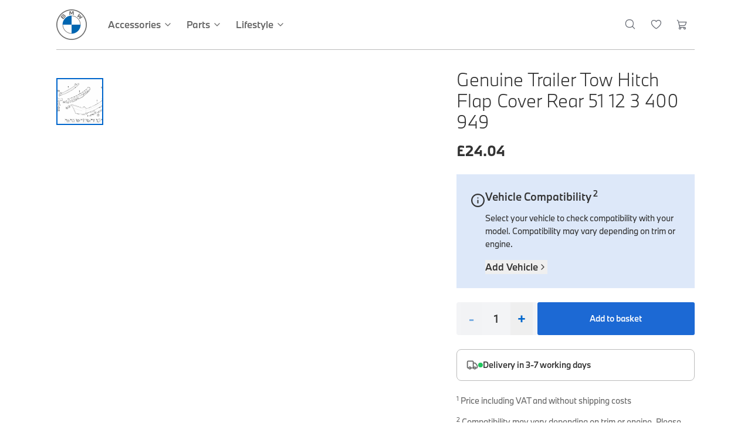

--- FILE ---
content_type: text/html; charset=utf-8
request_url: https://shop.bmw.co.uk/product/genuine-trailer-tow-hitch-flap-cover-rear-51-12-3-400-949
body_size: 13670
content:
<!DOCTYPE html><html lang="en"><head><meta charSet="utf-8"/><meta name="viewport" content="width=device-width, initial-scale=1"/><link rel="preload" as="image" href="/images/bmw-logo.svg"/><link rel="preload" as="image" href="https://omninextstorefronts.s3.eu-west-2.amazonaws.com/storefront-assets/bmwuk/bmw-parts.png"/><link rel="preload" as="image" href="https://omninextstorefronts.s3.eu-west-2.amazonaws.com/storefront-assets/bmwuk/bmw-lifestyle.png"/><link rel="stylesheet" href="/_next/static/css/e0e5991446234a38.css" data-precedence="next"/><link rel="stylesheet" href="/_next/static/css/ca9ac3f1f3af24f3.css" data-precedence="next"/><link rel="preload" as="script" fetchPriority="low" href="/_next/static/chunks/webpack-66c76ba2cc6b4ad6.js"/><script src="/_next/static/chunks/4bd1b696-f785427dddbba9fb.js" async=""></script><script src="/_next/static/chunks/1255-9494d7e861e97d68.js" async=""></script><script src="/_next/static/chunks/main-app-0aaf89f2c0d74cc2.js" async=""></script><script src="/_next/static/chunks/9554-6c8dc1050778bb98.js" async=""></script><script src="/_next/static/chunks/8843-dd6e594027903510.js" async=""></script><script src="/_next/static/chunks/5860-bb75f39a1da6627f.js" async=""></script><script src="/_next/static/chunks/app/layout-bbd77e97f6fca72b.js" async=""></script><script src="/_next/static/chunks/159-bb40069c3f8a1b50.js" async=""></script><script src="/_next/static/chunks/3750-e5ebe3edce16f999.js" async=""></script><script src="/_next/static/chunks/9402-16d2912f9cb8b878.js" async=""></script><script src="/_next/static/chunks/8375-036cb1a36f4bcbf0.js" async=""></script><script src="/_next/static/chunks/app/product/%5Bid%5D/page-b54d65911ac8b84a.js" async=""></script><script src="/_next/static/chunks/app/not-found-acd615791498c977.js" async=""></script><script src="/_next/static/chunks/app/page-bd1c911bc75e5557.js" async=""></script><meta name="next-size-adjust" content=""/><script src="/_next/static/chunks/polyfills-42372ed130431b0a.js" noModule=""></script></head><body class="min-h-screen bg-background antialiased __className_089bda"><div hidden=""><!--$?--><template id="B:0"></template><!--/$--></div><div class="flex flex-col min-h-screen bg-white"><div class="relative z-50"><header class="w-full bg-white relative z-50"><div class="bmw-container hidden xl:block"><div class="flex h-[85px] items-center border-b border-bmw-border-gray relative"><a class="flex items-center shrink-0 mr-6 w-[3.25rem]" href="/"><img alt="BMW Logo" width="52" height="52" decoding="async" data-nimg="1" class="h-auto w-full" style="color:transparent" src="/images/bmw-logo.svg"/></a><nav class="flex items-stretch text-base font-medium h-full" style="color:#666"><div class="relative"><a class="transition-colors hover:text-foreground/80 flex items-center relative group h-full px-3" href="/category/accessories"><span class="flex items-center">Accessories<svg xmlns="http://www.w3.org/2000/svg" width="24" height="24" viewBox="0 0 24 24" fill="none" stroke="currentColor" stroke-width="2" stroke-linecap="round" stroke-linejoin="round" class="lucide lucide-chevron-down ml-1 h-4 w-4 transition-transform duration-200"><path d="m6 9 6 6 6-6"></path></svg></span><span class="absolute bottom-0 left-0 right-0 h-1 bg-bmw-blue transition-opacity opacity-0 group-hover:opacity-100"></span></a></div><div class="relative"><a class="transition-colors hover:text-foreground/80 flex items-center relative group h-full px-3" href="/category/parts"><span class="flex items-center">Parts<svg xmlns="http://www.w3.org/2000/svg" width="24" height="24" viewBox="0 0 24 24" fill="none" stroke="currentColor" stroke-width="2" stroke-linecap="round" stroke-linejoin="round" class="lucide lucide-chevron-down ml-1 h-4 w-4 transition-transform duration-200"><path d="m6 9 6 6 6-6"></path></svg></span><span class="absolute bottom-0 left-0 right-0 h-1 bg-bmw-blue transition-opacity opacity-0 group-hover:opacity-100"></span></a></div><div class="relative"><a class="transition-colors hover:text-foreground/80 flex items-center relative group h-full px-3" href="/category/lifestyle-collection"><span class="flex items-center">Lifestyle<svg xmlns="http://www.w3.org/2000/svg" width="24" height="24" viewBox="0 0 24 24" fill="none" stroke="currentColor" stroke-width="2" stroke-linecap="round" stroke-linejoin="round" class="lucide lucide-chevron-down ml-1 h-4 w-4 transition-transform duration-200"><path d="m6 9 6 6 6-6"></path></svg></span><span class="absolute bottom-0 left-0 right-0 h-1 bg-bmw-blue transition-opacity opacity-0 group-hover:opacity-100"></span></a></div></nav><div class="flex flex-1 items-stretch justify-end h-full"><nav class="flex items-stretch h-full"><div class="cursor-pointer transition-colors flex items-center relative group h-full px-3" aria-label="Search"><span data-icon="search" class="text-foreground/60 hover:text-foreground/80 transition-colors text-xl leading-none" style="font-size:20px"></span><span class="absolute bottom-0 left-0 right-0 h-1 bg-bmw-blue opacity-0 group-hover:opacity-100 transition-opacity"></span></div><a aria-label="Wishlist" class="flex items-center relative group h-full px-3" href="/wishlist"><div class="relative"><span data-icon="heart" class="text-foreground/60 hover:text-foreground/80 transition-colors text-xl leading-none" style="font-size:20px"></span></div><span class="absolute bottom-0 left-0 right-0 h-1 bg-bmw-blue opacity-0 group-hover:opacity-100 transition-opacity"></span></a><div class="cursor-pointer transition-colors relative flex items-center group h-full px-3" aria-label="Shopping Cart"><div class="relative"><span data-icon="shopping_cart" class="text-foreground/60 hover:text-foreground/80 transition-colors text-xl leading-none" style="font-size:20px"></span></div><span class="absolute bottom-0 left-0 right-0 h-1 bg-bmw-blue opacity-0 group-hover:opacity-100 transition-opacity"></span></div></nav></div></div></div><div class="absolute top-full left-0 right-0 z-40"><div class="absolute top-0 left-0 right-0 bg-white shadow-lg z-40 visually-hidden visually-hidden group-hover:block"><div class="bmw-container"><div class="grid grid-cols-4 gap-8 py-8"><div class="space-y-4"><h3 class="font-light text-xl lg:text-2xl text-gray-900">M Performance Accessories</h3><ul class="space-y-3"><li><a class="text-gray-600 hover:text-bmw-blue transition-colors text-sm" href="/category/m-performance-exterior-styling">M Performance Exterior Styling</a></li><li><a class="text-gray-600 hover:text-bmw-blue transition-colors text-sm" href="/category/m-performance-interior-styling">M Performance Interior Styling</a></li><li><a class="text-gray-600 hover:text-bmw-blue transition-colors text-sm" href="/category/m-performance-wheels">M Performance Wheels</a></li><li><a class="text-gray-600 hover:text-bmw-blue transition-colors text-sm" href="/category/m-performance-tuning-exhausts">M Performance Tuning &amp; Exhausts</a></li></ul></div><div class="space-y-4"><h3 class="font-light text-xl lg:text-2xl text-gray-900">Cleaning &amp; Care</h3><ul class="space-y-3"><li><a class="text-gray-600 hover:text-bmw-blue transition-colors text-sm" href="/category/interior-air-fresheners">Interior &amp; Air Fresheners</a></li><li><a class="text-gray-600 hover:text-bmw-blue transition-colors text-sm" href="/category/exterior-glass-wheels">Exterior, Glass &amp; Wheels</a></li></ul></div><div class="space-y-4"><h3 class="font-light text-xl lg:text-2xl text-gray-900">Styling</h3><ul class="space-y-3"><li><a class="text-gray-600 hover:text-bmw-blue transition-colors text-sm" href="/category/interior-styling">Interior Styling</a></li><li><a class="text-gray-600 hover:text-bmw-blue transition-colors text-sm" href="/category/exterior-styling">Exterior Styling</a></li><li><a class="text-gray-600 hover:text-bmw-blue transition-colors text-sm" href="/category/emblems-badges-adhesives">Emblems, Badges &amp; Adhesives</a></li><li><a class="text-gray-600 hover:text-bmw-blue transition-colors text-sm" href="/category/mirror-covers">Mirror Covers</a></li><li><a class="text-gray-600 hover:text-bmw-blue transition-colors text-sm" href="/category/grille-light-trims">Grille &amp; Light Trims</a></li><li><a class="text-gray-600 hover:text-bmw-blue transition-colors text-sm" href="/category/door-projectors-sills">Door Projectors &amp; Sills</a></li></ul></div><div class="space-y-4"><h3 class="font-light text-xl lg:text-2xl text-gray-900">Technology &amp; Electrical</h3><ul class="space-y-3"><li><a class="text-gray-600 hover:text-bmw-blue transition-colors text-sm" href="/category/dash-cams">Dash Cams</a></li><li><a class="text-gray-600 hover:text-bmw-blue transition-colors text-sm" href="/category/charging-cables">Charging Cables</a></li><li><a class="text-gray-600 hover:text-bmw-blue transition-colors text-sm" href="/category/other-tech-electrical">Other Tech &amp; Electrical</a></li></ul></div><div class="space-y-4"><h3 class="font-light text-xl lg:text-2xl text-gray-900">Travel &amp; Safety</h3><ul class="space-y-3"><li><a class="text-gray-600 hover:text-bmw-blue transition-colors text-sm" href="/category/roof-accessories">Roof Accessories</a></li><li><a class="text-gray-600 hover:text-bmw-blue transition-colors text-sm" href="/category/rear-mounted-carriers-towing">Rear Mounted Carriers &amp; Towing</a></li><li><a class="text-gray-600 hover:text-bmw-blue transition-colors text-sm" href="/category/interior-solutions">Interior Solutions</a></li><li><a class="text-gray-600 hover:text-bmw-blue transition-colors text-sm" href="/category/safety-accessories-breakdown-essentials">Safety Accessories &amp; Breakdown Essentials</a></li></ul></div><div class="space-y-4"><h3 class="font-light text-xl lg:text-2xl text-gray-900">Protection</h3><ul class="space-y-3"><li><a class="text-gray-600 hover:text-bmw-blue transition-colors text-sm" href="/category/floor-mats">Floor Mats</a></li><li><a class="text-gray-600 hover:text-bmw-blue transition-colors text-sm" href="/category/boot-mats">Boot Mats</a></li><li><a class="text-gray-600 hover:text-bmw-blue transition-colors text-sm" href="/category/interior-protection">Interior Protection</a></li><li><a class="text-gray-600 hover:text-bmw-blue transition-colors text-sm" href="/category/exterior-protection">Exterior Protection</a></li></ul></div><div class="space-y-4"><h3 class="font-light text-xl lg:text-2xl text-gray-900">Wheels &amp; Wheel Accessories</h3><ul class="space-y-3"><li><a class="text-gray-600 hover:text-bmw-blue transition-colors text-sm" href="/category/wheels">Wheels</a></li><li><a class="text-gray-600 hover:text-bmw-blue transition-colors text-sm" href="/category/hub-caps-wheel-accessories">Hub Caps &amp; Wheel Accessories</a></li><li><a class="text-gray-600 hover:text-bmw-blue transition-colors text-sm" href="/category/snow-chains">Snow Chains</a></li></ul></div><div class="space-y-4"><h3 class="font-light text-xl lg:text-2xl text-gray-900">Accessory Packs</h3><ul class="space-y-3"><li><a class="text-gray-600 hover:text-bmw-blue transition-colors text-sm" href="/category/protection-packs">Protection Packs</a></li><li><a class="text-gray-600 hover:text-bmw-blue transition-colors text-sm" href="/category/travel-packs">Travel Packs</a></li></ul></div></div></div></div><div class="absolute top-0 left-0 right-0 bg-white shadow-lg z-40 visually-hidden visually-hidden group-hover:block"><div class="bmw-container"><div class="grid grid-cols-4 gap-8 py-8"><div class="space-y-4"><h3 class="font-light text-xl lg:text-2xl text-gray-900">Oils &amp; Fluids</h3><ul class="space-y-3"><li><a class="text-gray-600 hover:text-bmw-blue transition-colors text-sm" href="/category/oils-lubricants-brake-fluids">Oils, Lubricants &amp; Brake Fluids</a></li><li><a class="text-gray-600 hover:text-bmw-blue transition-colors text-sm" href="/category/coolants-system-fluids">Coolants &amp; System Fluids</a></li><li><a class="text-gray-600 hover:text-bmw-blue transition-colors text-sm" href="/category/cleaners-sealants">Cleaners &amp; Sealants</a></li></ul></div><div class="space-y-4"><h3 class="font-light text-xl lg:text-2xl text-gray-900">Body &amp; Trim</h3><ul class="space-y-3"><li><a class="text-gray-600 hover:text-bmw-blue transition-colors text-sm" href="/category/exterior-body-trim">Exterior Body &amp; Trim</a></li><li><a class="text-gray-600 hover:text-bmw-blue transition-colors text-sm" href="/category/interior-body-trim">Interior Body &amp; Trim</a></li><li><a class="text-gray-600 hover:text-bmw-blue transition-colors text-sm" href="/category/doors-mirrors-entry">Doors &amp; Entry</a></li><li><a class="text-gray-600 hover:text-bmw-blue transition-colors text-sm" href="/category/windscreen-windows-roof">Windscreen, Windows &amp; Roof</a></li><li><a class="text-gray-600 hover:text-bmw-blue transition-colors text-sm" href="/category/body-seals-weather-strips">Body Seals &amp; Weather Strips</a></li></ul></div><div class="space-y-4"><h3 class="font-light text-xl lg:text-2xl text-gray-900">Lighting Parts</h3><ul class="space-y-3"><li><a class="text-gray-600 hover:text-bmw-blue transition-colors text-sm" href="/category/headlights">Headlights</a></li><li><a class="text-gray-600 hover:text-bmw-blue transition-colors text-sm" href="/category/rear-lights">Rear Lights</a></li><li><a class="text-gray-600 hover:text-bmw-blue transition-colors text-sm" href="/category/fog-lights-indicators">Fog Lights &amp; Indicators</a></li><li><a class="text-gray-600 hover:text-bmw-blue transition-colors text-sm" href="/category/interior-other-lighting">Interior &amp; Other Lighting</a></li></ul></div><div class="space-y-4"><h3 class="font-light text-xl lg:text-2xl text-gray-900">Servicing &amp; Maintenance</h3><ul class="space-y-3"><li><a class="text-gray-600 hover:text-bmw-blue transition-colors text-sm" href="/category/windscreen-wipers">Windscreen Wipers</a></li><li><a class="text-gray-600 hover:text-bmw-blue transition-colors text-sm" href="/category/brake-discs">Brake Discs</a></li><li><a class="text-gray-600 hover:text-bmw-blue transition-colors text-sm" href="/category/brake-pads">Brake Pads</a></li><li><a class="text-gray-600 hover:text-bmw-blue transition-colors text-sm" href="/category/filters">Filters</a></li><li><a class="text-gray-600 hover:text-bmw-blue transition-colors text-sm" href="/category/bulbs">Bulbs</a></li><li><a class="text-gray-600 hover:text-bmw-blue transition-colors text-sm" href="/category/spark-plugs-glow-plugs-ignition-coils">Spark Plugs, Glow Plugs &amp; Ignition Coils</a></li><li><a class="text-gray-600 hover:text-bmw-blue transition-colors text-sm" href="/category/servicing-kits">Servicing Kits</a></li></ul></div><div class="space-y-4"><h3 class="font-light text-xl lg:text-2xl text-gray-900">Mechanical Parts</h3><ul class="space-y-3"><li><a class="text-gray-600 hover:text-bmw-blue transition-colors text-sm" href="/category/braking">Braking</a></li><li><a class="text-gray-600 hover:text-bmw-blue transition-colors text-sm" href="/category/transmission">Transmission</a></li><li><a class="text-gray-600 hover:text-bmw-blue transition-colors text-sm" href="/category/engine">Engine</a></li><li><a class="text-gray-600 hover:text-bmw-blue transition-colors text-sm" href="/category/cooling-heating">Cooling &amp; Heating</a></li><li><a class="text-gray-600 hover:text-bmw-blue transition-colors text-sm" href="/category/exhaust-fuel">Exhaust &amp; Fuel</a></li><li><a class="text-gray-600 hover:text-bmw-blue transition-colors text-sm" href="/category/steering-suspension">Steering &amp; Suspension</a></li><li><a class="text-gray-600 hover:text-bmw-blue transition-colors text-sm" href="/category/other-mechanical-parts">Other Mechanical Parts</a></li><li><a class="text-gray-600 hover:text-bmw-blue transition-colors text-sm" href="/category/mechanical-seals-gaskets">Mechanical Seals &amp; Gaskets</a></li></ul></div><div class="space-y-4"><h3 class="font-light text-xl lg:text-2xl text-gray-900">Electrical</h3><ul class="space-y-3"><li><a class="text-gray-600 hover:text-bmw-blue transition-colors text-sm" href="/category/body-electrical">Body Electrical</a></li><li><a class="text-gray-600 hover:text-bmw-blue transition-colors text-sm" href="/category/engine-electrical">Engine Electrical</a></li><li><a class="text-gray-600 hover:text-bmw-blue transition-colors text-sm" href="/category/audio-navigation-systems">Audio &amp; Navigation Systems</a></li><li><a class="text-gray-600 hover:text-bmw-blue transition-colors text-sm" href="/category/antennas">Antennas</a></li><li><a class="text-gray-600 hover:text-bmw-blue transition-colors text-sm" href="/category/distance-systems-cruise-control">Distance Systems &amp; Cruise Control</a></li></ul></div><div class="space-y-4"><h3 class="font-light text-xl lg:text-2xl text-gray-900">Workshop &amp; Fitting Components</h3><ul class="space-y-3"><li><a class="text-gray-600 hover:text-bmw-blue transition-colors text-sm" href="/category/repair-retrofit-kits">Repair &amp; Retrofit Kits</a></li><li><a class="text-gray-600 hover:text-bmw-blue transition-colors text-sm" href="/category/spare-parts-for-accessory-upgrades">Spare Parts for Accessory Upgrades</a></li><li><a class="text-gray-600 hover:text-bmw-blue transition-colors text-sm" href="/category/screws-bolts-other-fixings">Screws, Bolts &amp; Other Fixings</a></li><li><a class="text-gray-600 hover:text-bmw-blue transition-colors text-sm" href="/category/mounts-bushings">Mounts &amp; Bushings</a></li><li><a class="text-gray-600 hover:text-bmw-blue transition-colors text-sm" href="/category/tools-equipment">Tools &amp; Equipment</a></li></ul></div><div class="space-y-4"><div class="space-y-4"><img src="https://omninextstorefronts.s3.eu-west-2.amazonaws.com/storefront-assets/bmwuk/bmw-parts.png" alt="BMW Genuine Parts" class="w-full h-32 object-cover"/><h3 class="font-semibold text-lg text-gray-900">BMW Genuine Parts</h3><p class="text-sm text-gray-600">Maintain your BMW&#x27;s performance with genuine parts designed for precision and reliability.</p><a class="items-center justify-center gap-2 whitespace-nowrap rounded-md text-sm font-medium ring-offset-background transition-colors focus-visible:outline-none focus-visible:ring-2 focus-visible:ring-ring focus-visible:ring-offset-2 disabled:pointer-events-none disabled:opacity-50 [&amp;_svg]:pointer-events-none [&amp;_svg]:size-4 [&amp;_svg]:shrink-0 bg-primary text-primary-foreground hover:bg-primary/90 h-10 px-4 py-2 inline-block button-primary" href="/category/parts">Shop Parts</a></div></div></div></div></div><div class="absolute top-0 left-0 right-0 bg-white shadow-lg z-40 visually-hidden visually-hidden group-hover:block"><div class="bmw-container"><div class="grid grid-cols-4 gap-8 py-8"><div class="space-y-4"><h3 class="font-light text-xl lg:text-2xl text-gray-900">Lifestyle &amp; Gifts</h3><ul class="space-y-3"><li><a class="text-gray-600 hover:text-bmw-blue transition-colors text-sm" href="/category/wallets-small-leather-goods">Wallets &amp; Small Leather Goods</a></li><li><a class="text-gray-600 hover:text-bmw-blue transition-colors text-sm" href="/category/keyrings-key-fobs-holders">Keyrings, Key Fobs &amp; Holders</a></li><li><a class="text-gray-600 hover:text-bmw-blue transition-colors text-sm" href="/category/minatures">Miniatures</a></li><li><a class="text-gray-600 hover:text-bmw-blue transition-colors text-sm" href="/category/mugs-bottles">Mugs &amp; Bottles</a></li><li><a class="text-gray-600 hover:text-bmw-blue transition-colors text-sm" href="/category/umbrellas">Umbrellas</a></li><li><a class="text-gray-600 hover:text-bmw-blue transition-colors text-sm" href="/category/stationery-lanyards">Stationery &amp; Lanyards</a></li><li><a class="text-gray-600 hover:text-bmw-blue transition-colors text-sm" href="/category/kids-toys-accessories">Kids Toys &amp; Accessories</a></li><li><a class="text-gray-600 hover:text-bmw-blue transition-colors text-sm" href="/category/bags-luggage">Bags &amp; Luggage</a></li><li><a class="text-gray-600 hover:text-bmw-blue transition-colors text-sm" href="/category/electronic-devices-accessories">Electronic Devices &amp; Accessories</a></li></ul></div><div class="space-y-4"><h3 class="font-light text-xl lg:text-2xl text-gray-900">Clothing &amp; Clothing Accessories</h3><ul class="space-y-3"><li><a class="text-gray-600 hover:text-bmw-blue transition-colors text-sm" href="/category/tshirts-polo-shirts">T-Shirts &amp; Polo Shirts</a></li><li><a class="text-gray-600 hover:text-bmw-blue transition-colors text-sm" href="/category/hoodies-sweatshirts-jackets">Hoodies, Sweatshirts &amp; Jackets</a></li><li><a class="text-gray-600 hover:text-bmw-blue transition-colors text-sm" href="/category/more-clothing">More Clothing</a></li><li><a class="text-gray-600 hover:text-bmw-blue transition-colors text-sm" href="/category/caps-hats">Caps &amp; Hats</a></li><li><a class="text-gray-600 hover:text-bmw-blue transition-colors text-sm" href="/category/socks-shoes">Socks &amp; Shoes</a></li><li><a class="text-gray-600 hover:text-bmw-blue transition-colors text-sm" href="/category/sunglasses">Sunglasses</a></li></ul></div><div class="space-y-4"><h3 class="font-light text-xl lg:text-2xl text-gray-900">Featured Collections</h3><ul class="space-y-3"><li><a class="text-gray-600 hover:text-bmw-blue transition-colors text-sm" href="/category/bmw-golf-collection">BMW Golf Collection</a></li><li><a class="text-gray-600 hover:text-bmw-blue transition-colors text-sm" href="/category/m-motorsport-collection">M Motorsport Collection</a></li><li><a class="text-gray-600 hover:text-bmw-blue transition-colors text-sm" href="/category/montblanc-collection">MontBlanc Collection</a></li><li><a class="text-gray-600 hover:text-bmw-blue transition-colors text-sm" href="/category/50-years-of-the-bmw-3-series">BMW 50 Years of 3 Series</a></li></ul></div><div class="space-y-4"><div class="space-y-4"><img src="https://omninextstorefronts.s3.eu-west-2.amazonaws.com/storefront-assets/bmwuk/bmw-lifestyle.png" alt="BMW Lifestyle Collection" class="w-full h-32 object-cover"/><h3 class="font-semibold text-lg text-gray-900">BMW Lifestyle Collection</h3><p class="text-sm text-gray-600">Discover premium lifestyle products that reflect the BMW spirit of innovation and design.</p><a class="items-center justify-center gap-2 whitespace-nowrap rounded-md text-sm font-medium ring-offset-background transition-colors focus-visible:outline-none focus-visible:ring-2 focus-visible:ring-ring focus-visible:ring-offset-2 disabled:pointer-events-none disabled:opacity-50 [&amp;_svg]:pointer-events-none [&amp;_svg]:size-4 [&amp;_svg]:shrink-0 bg-primary text-primary-foreground hover:bg-primary/90 h-10 px-4 py-2 inline-block button-primary" href="/category/lifestyle-collection">Shop Collection</a></div></div></div></div></div></div></header>        <div class="xl:hidden"><div class="bmw-container"><div class="flex items-center justify-between h-[68px] md:h-[85px] bg-white"><a class="flex items-center shrink-0 mr-6 w-9 md:w-[3.25rem]" href="/"><img alt="BMW Logo" width="52" height="52" decoding="async" data-nimg="1" class="h-auto w-full" style="color:transparent" src="/images/bmw-logo.svg"/></a><div class="flex items-center space-x-1"><div class="cursor-pointer p-2 transition-colors" aria-label="Search"><span data-icon="search" class="text-foreground/60 hover:text-foreground/80 transition-colors text-xl leading-none" style="font-size:20px"></span></div><a aria-label="Wishlist" class="relative" href="/wishlist"><div class="cursor-pointer p-2 transition-colors relative"><span data-icon="heart" class="text-foreground/60 hover:text-foreground/80 transition-colors text-xl leading-none" style="font-size:20px"></span></div></a><div class="cursor-pointer p-2 transition-colors relative" aria-label="Shopping Cart"><span data-icon="shopping_cart" class="text-foreground/60 hover:text-foreground/80 transition-colors text-xl leading-none" style="font-size:20px"></span></div><button class="p-2 transition-all duration-200 text-foreground/60 hover:text-foreground/80" aria-label="Open menu" type="button" aria-haspopup="dialog" aria-expanded="false" aria-controls="radix-_R_15lav5ubrb_" data-state="closed"><span data-icon="menu" class="text-xl leading-none" style="font-size:20px"></span></button></div></div></div></div></div><main class="flex-grow"><div class="jsx-a684541cc516b563 bmw-container py-8"><div class="jsx-a684541cc516b563 grid grid-cols-1 lg:grid-cols-5 gap-8 lg:gap-12"><div class="jsx-a684541cc516b563 lg:col-span-3"><div class="jsx-a684541cc516b563 flex flex-col lg:items-start"><div class="jsx-a684541cc516b563 w-full relative aspect-[3/2] overflow-hidden mb-4"><button type="button" style="background:none;border:none;padding:0;margin:0" aria-label="Expand image" class="jsx-a684541cc516b563 w-full h-full absolute inset-0 z-10 focus:outline-none"><img alt="Genuine Trailer Tow Hitch Flap Cover Rear 51 12 3 400 949" loading="lazy" decoding="async" data-nimg="fill" class="object-contain" style="position:absolute;height:100%;width:100%;left:0;top:0;right:0;bottom:0;color:transparent;pointer-events:none" src="https://omninextstorefronts.s3.eu-west-2.amazonaws.com/client-assets/bmwuk/tapmSRN-SWTc-11-179.png"/><div style="background:rgba(128,128,128,0.08)" class="jsx-a684541cc516b563 absolute inset-0 z-20 pointer-events-none"></div></button><button class="inline-flex items-center justify-center gap-2 whitespace-nowrap rounded-md text-sm font-medium ring-offset-background transition-colors focus-visible:outline-none focus-visible:ring-2 focus-visible:ring-ring focus-visible:ring-offset-2 disabled:pointer-events-none disabled:opacity-50 [&amp;_svg]:pointer-events-none [&amp;_svg]:size-4 [&amp;_svg]:shrink-0 border border-input hover:text-accent-foreground h-10 w-10 absolute top-4 right-4 bg-white/80 hover:bg-white" aria-label="Expand image"><svg xmlns="http://www.w3.org/2000/svg" width="24" height="24" viewBox="0 0 24 24" fill="none" stroke="currentColor" stroke-width="2" stroke-linecap="round" stroke-linejoin="round" class="lucide lucide-expand h-4 w-4"><path d="m21 21-6-6m6 6v-4.8m0 4.8h-4.8"></path><path d="M3 16.2V21m0 0h4.8M3 21l6-6"></path><path d="M21 7.8V3m0 0h-4.8M21 3l-6 6"></path><path d="M3 7.8V3m0 0h4.8M3 3l6 6"></path></svg></button></div><div class="jsx-a684541cc516b563 flex flex-row w-full overflow-x-auto"><button style="margin-right:0;margin-bottom:0;margin-left:0" class="jsx-a684541cc516b563 flex-shrink-0 w-20 h-20 overflow-hidden border-2 transition-colors border-bmw-blue"><img alt="Genuine Trailer Tow Hitch Flap Cover Rear 51 12 3 400 949 view 1" loading="lazy" width="80" height="80" decoding="async" data-nimg="1" class="w-full h-full object-cover" style="color:transparent" src="https://omninextstorefronts.s3.eu-west-2.amazonaws.com/client-assets/bmwuk/tapmSRN-SWTc-11-179.png"/></button></div></div></div><div class="jsx-a684541cc516b563 lg:col-span-2 sticky top-4 space-y-6"><div class="jsx-a684541cc516b563"><h1 class="jsx-a684541cc516b563 text-2xl lg:text-3xl font-light text-bmw-dark-gray mb-4">Genuine Trailer Tow Hitch Flap Cover Rear 51 12 3 400 949</h1><div class="jsx-a684541cc516b563 flex items-center gap-3 mb-6 flex-wrap"><span class="jsx-a684541cc516b563 text-2xl font-bold text-bmw-dark-gray">£<!-- -->24.04</span></div></div><div class="space-y-3"><div class="p-6 bg-[#dde8f9]"><div class="flex items-start gap-4"><div class="w-[25px] h-[25px] flex items-center justify-center flex-shrink-0 mt-2"><svg xmlns="http://www.w3.org/2000/svg" width="24" height="24" viewBox="0 0 24 24" fill="none" stroke="currentColor" stroke-width="2" stroke-linecap="round" stroke-linejoin="round" class="lucide lucide-info w-[25px] h-[25px] text-bmw-dark-gray"><circle cx="12" cy="12" r="10"></circle><path d="M12 16v-4"></path><path d="M12 8h.01"></path></svg></div><div class="flex-1"><h3 class="text-lg font-medium text-bmw-dark-gray mb-3">Vehicle Compatibility<sup data-nosnippet="true"> 2</sup></h3><p class="text-sm text-bmw-dark-gray mb-4 leading-relaxed">Select your vehicle to check compatibility with your model. Compatibility may vary depending on trim or engine.</p><button class="text-bmw-dark-gray font-medium hover:text-bmw-blue transition-colors flex items-center gap-1 group">Add Vehicle<svg xmlns="http://www.w3.org/2000/svg" width="24" height="24" viewBox="0 0 24 24" fill="none" stroke="currentColor" stroke-width="2" stroke-linecap="round" stroke-linejoin="round" class="lucide lucide-chevron-right h-4 w-4 group-hover:translate-x-0.5 transition-transform"><path d="m9 18 6-6-6-6"></path></svg></button></div></div></div></div><div class="jsx-a684541cc516b563 flex items-center gap-3 mb-2"><div class="jsx-a684541cc516b563 flex items-center bg-gray-100 h-14 px-1 sm:px-2 rounded"><button type="button" aria-label="Decrease quantity" disabled="" style="min-width:36px" class="jsx-a684541cc516b563 text-bmw-blue px-3 py-3 text-xl font-bold focus:outline-none disabled:opacity-50 h-full">-</button><input type="number" min="1" aria-label="Quantity" inputMode="numeric" style="appearance:textfield;-moz-appearance:textfield" class="jsx-a684541cc516b563 w-12 text-center border-0 focus:ring-0 focus:outline-none bg-transparent text-bmw-dark-gray font-medium text-lg h-full hide-number-spin" value="1"/><button type="button" aria-label="Increase quantity" style="min-width:36px" class="jsx-a684541cc516b563 text-bmw-blue px-3 py-3 text-xl font-bold focus:outline-none h-full">+</button></div><button class="gap-2 whitespace-nowrap rounded-md text-sm font-medium ring-offset-background transition-colors focus-visible:outline-none focus-visible:ring-2 focus-visible:ring-ring focus-visible:ring-offset-2 disabled:pointer-events-none disabled:opacity-50 [&amp;_svg]:pointer-events-none [&amp;_svg]:size-4 [&amp;_svg]:shrink-0 bg-primary text-primary-foreground hover:bg-primary/90 py-2 button-primary h-14 px-6 flex items-center justify-center w-full" style="min-width:200px">Add to basket</button></div><div data-pp-message="true" data-pp-style-layout="text" data-pp-style-logo-type="inline" data-pp-style-text-color="black" data-pp-amount="24.04" class="my-4"></div><div style="border:1px solid rgb(187, 187, 187)" class="jsx-a684541cc516b563 p-4 rounded-lg"><div class="jsx-a684541cc516b563 flex items-center gap-3"><svg xmlns="http://www.w3.org/2000/svg" width="24" height="24" viewBox="0 0 24 24" fill="none" stroke="currentColor" stroke-width="2" stroke-linecap="round" stroke-linejoin="round" class="lucide lucide-truck h-5 w-5 text-bmw-medium-gray"><path d="M14 18V6a2 2 0 0 0-2-2H4a2 2 0 0 0-2 2v11a1 1 0 0 0 1 1h2"></path><path d="M15 18H9"></path><path d="M19 18h2a1 1 0 0 0 1-1v-3.65a1 1 0 0 0-.22-.624l-3.48-4.35A1 1 0 0 0 17.52 8H14"></path><circle cx="17" cy="18" r="2"></circle><circle cx="7" cy="18" r="2"></circle></svg><div class="jsx-a684541cc516b563"><div class="jsx-a684541cc516b563 flex items-center gap-2"><div class="jsx-a684541cc516b563 w-2 h-2 rounded-full bg-green-500"></div><span class="jsx-a684541cc516b563 text-sm font-medium text-bmw-dark-gray">Delivery in 3-7 working days</span></div></div></div></div><div class="jsx-a684541cc516b563 space-y-4 text-sm text-bmw-medium-gray"><p class="jsx-a684541cc516b563"><sup data-nosnippet="true" class="jsx-a684541cc516b563">1</sup> Price including VAT and without shipping costs</p><p class="jsx-a684541cc516b563"><sup data-nosnippet="true" class="jsx-a684541cc516b563">2</sup> Compatibility may vary depending on trim or engine. Please contact us if you wish to confirm.</p></div></div></div><div class="jsx-a684541cc516b563 w-full lg:w-4/5 mx-auto pt-10 pb-4 lg:mt-12 lg:mb-10"><div class="jsx-a684541cc516b563 border-t border-b border-gray-200"><button aria-expanded="true" aria-controls="desc-panel" style="cursor:pointer;line-height:28px" class="jsx-a684541cc516b563 w-full flex justify-between items-center py-4 px-2 text-left text-lg lg:text-2xl font-light text-bmw-dark-gray focus:outline-none"><span class="jsx-a684541cc516b563">Description</span><svg xmlns="http://www.w3.org/2000/svg" width="20" height="20" viewBox="0 0 24 24" fill="none" stroke="currentColor" stroke-width="2" stroke-linecap="round" stroke-linejoin="round" class="lucide lucide-chevron-down ml-2 transition-transform rotate-180"><path d="m6 9 6 6 6-6"></path></svg></button><div id="desc-panel" style="max-height:auto;overflow:hidden;transition:max-height 0.4s cubic-bezier(0.4,0,0.2,1)" class="jsx-a684541cc516b563"><div class="jsx-a684541cc516b563 text-bmw-medium-gray mb-4 prose prose-sm max-w-none relative px-2 pb-4"><div style="overflow:hidden;max-height:16em;position:relative;-webkit-mask-image:linear-gradient(180deg, #000 60%, transparent);mask-image:linear-gradient(180deg, #000 60%, transparent);transition:max-height 0.3s" class="jsx-a684541cc516b563 line-clamp-8 after:content-[&#x27;&#x27;] after:absolute after:bottom-0 after:left-0 after:w-full after:h-12 after:bg-gradient-to-t after:from-white after:to-transparent">Article Number: 51123400949<br><br>BMW Technical Info<br><br>Represented by part number 4 in the diagram.<br><br><table cellpadding="1" cellspacing="0" border="0"><tr><td width="110">MPN</td><td width="96">Series</td><td width="180">Chassis</td><td width="120">Body Type</td><td width="210">Model</td><td width="60">Engine</td><td width="210">Production Code</td><td width="100">Production Year From</td><td width="100">Production Year To</td><td width="60">Version</td></tr><tr><td>51123400949</td><td>X3</td><td>E83</td><td>SAV</td><td>X3 2.0d</td><td>M47N2</td><td>PB11</td><td>2003-05</td><td>2006-07</td><td>ECE</td></tr><tr><td>51123400949</td><td>X3</td><td>E83</td><td>SAV</td><td>X3 2.0d</td><td>M47N2</td><td>PB12</td><td>2003-11</td><td>2006-07</td><td>ECE</td></tr><tr><td>51123400949</td><td>X3</td><td>E83</td><td>SAV</td><td>X3 2.0i</td><td>N46</td><td>PA31</td><td>2003-05</td><td>2006-07</td><td>ECE</td></tr><tr><td>51123400949</td><td>X3</td><td>E83</td><td>SAV</td><td>X3 2.0i</td><td>N46</td><td>PA32</td><td>2003-10</td><td>2006-07</td><td>ECE</td></tr><tr><td>51123400949</td><td>X3</td><td>E83</td><td>SAV</td><td>X3 2.5i</td><td>M54</td><td>PA71</td><td>2003-02</td><td>2006-07</td><td>ECE</td></tr><tr><td>51123400949</td><td>X3</td><td>E83</td><td>SAV</td><td>X3 2.5i</td><td>M54</td><td>PA72</td><td>2003-03</td><td>2006-07</td><td>ECE</td></tr><tr><td>51123400949</td><td>X3</td><td>E83</td><td>SAV</td><td>X3 3.0d</td><td>M57N</td><td>PB51</td><td>2003-01</td><td>2005-08</td><td>ECE</td></tr><tr><td>51123400949</td><td>X3</td><td>E83</td><td>SAV</td><td>X3 3.0d</td><td>M57N2</td><td>PD51</td><td>2004-10</td><td>2006-07</td><td>ECE</td></tr><tr><td>51123400949</td><td>X3</td><td>E83</td><td>SAV</td><td>X3 3.0d</td><td>M57N2</td><td>PD52</td><td>2004-10</td><td>2006-07</td><td>ECE</td></tr><tr><td>51123400949</td><td>X3</td><td>E83</td><td>SAV</td><td>X3 3.0i</td><td>M54</td><td>PA91</td><td>2003-01</td><td>2006-07</td><td>ECE</td></tr><tr><td>51123400949</td><td>X3</td><td>E83</td><td>SAV</td><td>X3 3.0i</td><td>M54</td><td>PA92</td><td>2003-03</td><td>2006-07</td><td>ECE</td></tr></table></div><button aria-expanded="false" class="jsx-a684541cc516b563 text-bmw-blue font-medium hover:underline focus:outline-none mt-2">Read more</button></div></div></div><div class="jsx-a684541cc516b563 border-b border-gray-200"><button aria-expanded="false" aria-controls="delivery-panel" style="cursor:pointer;line-height:28px" class="jsx-a684541cc516b563 w-full flex justify-between items-center py-4 px-2 text-left text-lg lg:text-2xl font-light text-bmw-dark-gray focus:outline-none"><span class="jsx-a684541cc516b563">Delivery Information</span><svg xmlns="http://www.w3.org/2000/svg" width="20" height="20" viewBox="0 0 24 24" fill="none" stroke="currentColor" stroke-width="2" stroke-linecap="round" stroke-linejoin="round" class="lucide lucide-chevron-down ml-2 transition-transform"><path d="m6 9 6 6 6-6"></path></svg></button><div id="delivery-panel" style="max-height:0;overflow:hidden;transition:max-height 0.4s cubic-bezier(0.4,0,0.2,1)" class="jsx-a684541cc516b563"><div class="jsx-a684541cc516b563 text-bmw-medium-gray px-2 pb-4">We aim to dispatch all orders within 1-2 days of accepting your order; therefore your item(s) will be delivered within 5-7 working days of accepting your order. Items with delivery from BMW Group Germany will be dispatched in around 7 working days and delivered to you within 10-14 working days.</div></div></div><div class="jsx-a684541cc516b563 border-b border-gray-200"><button aria-expanded="false" aria-controls="info-panel" style="cursor:pointer;line-height:28px" class="jsx-a684541cc516b563 w-full flex justify-between items-center py-4 px-2 text-left text-lg lg:text-2xl font-light text-bmw-dark-gray focus:outline-none"><span class="jsx-a684541cc516b563">Important Information</span><svg xmlns="http://www.w3.org/2000/svg" width="20" height="20" viewBox="0 0 24 24" fill="none" stroke="currentColor" stroke-width="2" stroke-linecap="round" stroke-linejoin="round" class="lucide lucide-chevron-down ml-2 transition-transform"><path d="m6 9 6 6 6-6"></path></svg></button><div id="info-panel" style="max-height:0;overflow:hidden;transition:max-height 0.4s cubic-bezier(0.4,0,0.2,1)" class="jsx-a684541cc516b563"><div class="jsx-a684541cc516b563 text-bmw-medium-gray px-2 pb-4">For items that are vehicle specific, it’s important that you contact us before purchasing to ensure we can verify compatibility with your BMW. Please provide your VIN (Vehicle Identification Number) along with the item(s) details. You can find your VIN in your V5 document or in the bottom right (passenger side) of your windscreen at the bottom. A member of the team will then investigate suitability and come back to you.</div></div></div></div></div><script type="application/ld+json">{"@context":"https://schema.org","@type":"Product","name":"Genuine Trailer Tow Hitch Flap Cover Rear 51 12 3 400 949","url":"https://shop.bmw.co.uk/product/genuine-trailer-tow-hitch-flap-cover-rear-51-12-3-400-949","description":"Article Number: 51123400949 BMW Technical Info Represented by part number 4 in the diagram.","image":"https://omninextstorefronts.s3.eu-west-2.amazonaws.com/client-assets/bmwuk/tapmSRN-SWTc-11-179.png","sku":"51123400949","brand":{"@type":"Brand","name":"BMW"},"offers":{"@type":"Offer","price":"24.04","priceCurrency":"GBP","availability":"https://schema.org/InStock","itemCondition":"https://schema.org/NewCondition"}}</script></main></div><!--$?--><template id="B:1"></template><!--/$--><footer class="bg-[#f4f4f4]"><div class="w-full py-12"><div class="bmw-container"><div class="hidden md:grid grid-cols-3 gap-8 w-full"><div class="flex flex-col h-full"><h3 class="text-base font-semibold text-bmw-dark-gray mb-4">Shop</h3><ul class="space-y-2 flex-1"><li><a href="/category/accessories" class="text-sm text-bmw-medium-gray hover:text-bmw-blue transition-colors">Accessories</a></li><li><a href="/category/lifestyle-collection" class="text-sm text-bmw-medium-gray hover:text-bmw-blue transition-colors">Lifestyle</a></li><li><a href="/category/parts" class="text-sm text-bmw-medium-gray hover:text-bmw-blue transition-colors">Parts</a></li><li><a href="/category/featured-collections" class="text-sm text-bmw-medium-gray hover:text-bmw-blue transition-colors">Collections</a></li></ul></div><div class="flex flex-col h-full"><h3 class="text-base font-semibold text-bmw-dark-gray mb-4">Shop Information</h3><ul class="space-y-2 flex-1"><li><a href="/information/contact-us" class="text-sm text-bmw-medium-gray hover:text-bmw-blue transition-colors">Contact Us</a></li><li><a href="/information/delivery-information" class="text-sm text-bmw-medium-gray hover:text-bmw-blue transition-colors">Delivery Information</a></li><li><a href="/information/returns-policy" class="text-sm text-bmw-medium-gray hover:text-bmw-blue transition-colors">Returns Policy</a></li><li><a href="/information/terms-conditions" class="text-sm text-bmw-medium-gray hover:text-bmw-blue transition-colors">Terms &amp; Conditions of Sale</a></li></ul></div><div class="flex flex-col h-full"><h3 class="text-base font-semibold text-bmw-dark-gray mb-4">Experience BMW</h3><ul class="space-y-2 flex-1"><li><a href="https://www.bmw.co.uk/en/footer/experience-bmw/about-us.html" class="text-sm text-bmw-medium-gray hover:text-bmw-blue transition-colors">About us</a></li><li><a href="https://www.bmw.co.uk/en/footer/experience-bmw/careers/overview.html" class="text-sm text-bmw-medium-gray hover:text-bmw-blue transition-colors">BMW Careers</a></li><li><a href="https://www.bmw.com/en/index.html" class="text-sm text-bmw-medium-gray hover:text-bmw-blue transition-colors">BMW.com</a></li><li><a href="https://www.bmwgroup.com/en.html" class="text-sm text-bmw-medium-gray hover:text-bmw-blue transition-colors">BMW Group</a></li></ul></div></div><div class="md:hidden divide-y divide-gray-300"><div><button class="w-full flex justify-between items-center py-4 text-base font-semibold text-bmw-dark-gray focus:outline-none" aria-expanded="false" aria-controls="footer-accordion-0">Shop<svg xmlns="http://www.w3.org/2000/svg" width="24" height="24" viewBox="0 0 24 24" fill="none" stroke="currentColor" stroke-width="2" stroke-linecap="round" stroke-linejoin="round" class="lucide lucide-chevron-right h-4 w-4 transition-transform rotate-0"><path d="m9 18 6-6-6-6"></path></svg></button><div id="footer-accordion-0" class="overflow-hidden transition-all duration-300 max-h-0" style="max-height:0px"><ul class="pl-4 pb-2"><li class="py-1"><a href="/category/accessories" class="text-sm text-bmw-medium-gray hover:text-bmw-blue transition-colors">Accessories</a></li><li class="py-1"><a href="/category/lifestyle-collection" class="text-sm text-bmw-medium-gray hover:text-bmw-blue transition-colors">Lifestyle</a></li><li class="py-1"><a href="/category/parts" class="text-sm text-bmw-medium-gray hover:text-bmw-blue transition-colors">Parts</a></li><li class="py-1"><a href="/category/featured-collections" class="text-sm text-bmw-medium-gray hover:text-bmw-blue transition-colors">Collections</a></li></ul></div></div><div><button class="w-full flex justify-between items-center py-4 text-base font-semibold text-bmw-dark-gray focus:outline-none" aria-expanded="false" aria-controls="footer-accordion-1">Shop Information<svg xmlns="http://www.w3.org/2000/svg" width="24" height="24" viewBox="0 0 24 24" fill="none" stroke="currentColor" stroke-width="2" stroke-linecap="round" stroke-linejoin="round" class="lucide lucide-chevron-right h-4 w-4 transition-transform rotate-0"><path d="m9 18 6-6-6-6"></path></svg></button><div id="footer-accordion-1" class="overflow-hidden transition-all duration-300 max-h-0" style="max-height:0px"><ul class="pl-4 pb-2"><li class="py-1"><a href="/information/contact-us" class="text-sm text-bmw-medium-gray hover:text-bmw-blue transition-colors">Contact Us</a></li><li class="py-1"><a href="/information/delivery-information" class="text-sm text-bmw-medium-gray hover:text-bmw-blue transition-colors">Delivery Information</a></li><li class="py-1"><a href="/information/returns-policy" class="text-sm text-bmw-medium-gray hover:text-bmw-blue transition-colors">Returns Policy</a></li><li class="py-1"><a href="/information/terms-conditions" class="text-sm text-bmw-medium-gray hover:text-bmw-blue transition-colors">Terms &amp; Conditions of Sale</a></li></ul></div></div><div><button class="w-full flex justify-between items-center py-4 text-base font-semibold text-bmw-dark-gray focus:outline-none" aria-expanded="false" aria-controls="footer-accordion-2">Experience BMW<svg xmlns="http://www.w3.org/2000/svg" width="24" height="24" viewBox="0 0 24 24" fill="none" stroke="currentColor" stroke-width="2" stroke-linecap="round" stroke-linejoin="round" class="lucide lucide-chevron-right h-4 w-4 transition-transform rotate-0"><path d="m9 18 6-6-6-6"></path></svg></button><div id="footer-accordion-2" class="overflow-hidden transition-all duration-300 max-h-0" style="max-height:0px"><ul class="pl-4 pb-2"><li class="py-1"><a href="https://www.bmw.co.uk/en/footer/experience-bmw/about-us.html" class="text-sm text-bmw-medium-gray hover:text-bmw-blue transition-colors">About us</a></li><li class="py-1"><a href="https://www.bmw.co.uk/en/footer/experience-bmw/careers/overview.html" class="text-sm text-bmw-medium-gray hover:text-bmw-blue transition-colors">BMW Careers</a></li><li class="py-1"><a href="https://www.bmw.com/en/index.html" class="text-sm text-bmw-medium-gray hover:text-bmw-blue transition-colors">BMW.com</a></li><li class="py-1"><a href="https://www.bmwgroup.com/en.html" class="text-sm text-bmw-medium-gray hover:text-bmw-blue transition-colors">BMW Group</a></li></ul></div></div></div></div></div><div class="bg-[#f4f4f4] border-t border-gray-200 py-7 md:py-9"><div class="bmw-container flex flex-col md:flex-row items-center justify-between gap-2 text-xs text-bmw-medium-gray"><div class="mb-2 md:mb-0">Copyright © BMW AG 2025</div><div class="flex flex-wrap gap-4"><a href="https://www.bmw.co.uk/en/footer/legal/legal-notice.html" class="hover:text-bmw-blue transition-colors">Legal Notice</a><a href="https://www.bmw.co.uk/en/footer/legal/product-safety-enquiry.html" class="hover:text-bmw-blue transition-colors">Product Safety Enquiry</a><a href="https://www.bmw.co.uk/en/footer/legal/privacy-policy.html" class="hover:text-bmw-blue transition-colors">Privacy Policy</a><a href="https://www.bmw.co.uk/en/footer/legal/cookie-policy.html" class="hover:text-bmw-blue transition-colors">Cookie Policy</a></div></div></div></footer><script>requestAnimationFrame(function(){$RT=performance.now()});</script><script src="/_next/static/chunks/webpack-66c76ba2cc6b4ad6.js" id="_R_" async=""></script><script>(self.__next_f=self.__next_f||[]).push([0])</script><script>self.__next_f.push([1,"1:\"$Sreact.fragment\"\n2:I[3665,[\"9554\",\"static/chunks/9554-6c8dc1050778bb98.js\",\"8843\",\"static/chunks/8843-dd6e594027903510.js\",\"5860\",\"static/chunks/5860-bb75f39a1da6627f.js\",\"7177\",\"static/chunks/app/layout-bbd77e97f6fca72b.js\"],\"WishlistProvider\"]\n3:I[2362,[\"9554\",\"static/chunks/9554-6c8dc1050778bb98.js\",\"8843\",\"static/chunks/8843-dd6e594027903510.js\",\"5860\",\"static/chunks/5860-bb75f39a1da6627f.js\",\"7177\",\"static/chunks/app/layout-bbd77e97f6fca72b.js\"],\"CartProvider\"]\n4:I[9766,[],\"\"]\n5:I[8924,[],\"\"]\n6:I[9402,[\"9554\",\"static/chunks/9554-6c8dc1050778bb98.js\",\"8843\",\"static/chunks/8843-dd6e594027903510.js\",\"159\",\"static/chunks/159-bb40069c3f8a1b50.js\",\"5860\",\"static/chunks/5860-bb75f39a1da6627f.js\",\"3750\",\"static/chunks/3750-e5ebe3edce16f999.js\",\"9402\",\"static/chunks/9402-16d2912f9cb8b878.js\",\"8375\",\"static/chunks/8375-036cb1a36f4bcbf0.js\",\"1000\",\"static/chunks/app/product/%5Bid%5D/page-b54d65911ac8b84a.js\"],\"default\"]\n7:I[120,[\"9554\",\"static/chunks/9554-6c8dc1050778bb98.js\",\"8843\",\"static/chunks/8843-dd6e594027903510.js\",\"5860\",\"static/chunks/5860-bb75f39a1da6627f.js\",\"3750\",\"static/chunks/3750-e5ebe3edce16f999.js\",\"9402\",\"static/chunks/9402-16d2912f9cb8b878.js\",\"4345\",\"static/chunks/app/not-found-acd615791498c977.js\"],\"default\"]\n8:I[644,[\"9554\",\"static/chunks/9554-6c8dc1050778bb98.js\",\"8843\",\"static/chunks/8843-dd6e594027903510.js\",\"3750\",\"static/chunks/3750-e5ebe3edce16f999.js\",\"8974\",\"static/chunks/app/page-bd1c911bc75e5557.js\"],\"default\"]\n9:I[5775,[\"9554\",\"static/chunks/9554-6c8dc1050778bb98.js\",\"8843\",\"static/chunks/8843-dd6e594027903510.js\",\"3750\",\"static/chunks/3750-e5ebe3edce16f999.js\",\"8974\",\"static/chunks/app/page-bd1c911bc75e5557.js\"],\"default\"]\na:I[3438,[\"9554\",\"static/chunks/9554-6c8dc1050778bb98.js\",\"8843\",\"static/chunks/8843-dd6e594027903510.js\",\"5860\",\"static/chunks/5860-bb75f39a1da6627f.js\",\"7177\",\"static/chunks/app/layout-bbd77e97f6fca72b.js\"],\"default\"]\nb:I[3161,[\"9554\",\"static/chunks/9554-6c8dc1050778bb98.js\",\"8843\",\"static/chunks/8843-dd6e594027903510.js\",\"5860\",\"static/chunks/5860-bb75f39a1d"])</script><script>self.__next_f.push([1,"a6627f.js\",\"7177\",\"static/chunks/app/layout-bbd77e97f6fca72b.js\"],\"default\"]\nd:I[4431,[],\"OutletBoundary\"]\nf:I[5278,[],\"AsyncMetadataOutlet\"]\n11:I[4431,[],\"ViewportBoundary\"]\n13:I[4431,[],\"MetadataBoundary\"]\n14:\"$Sreact.suspense\"\n16:I[7150,[],\"\"]\n:HL[\"/_next/static/media/4a6089def1f9cecd-s.p.woff2\",\"font\",{\"crossOrigin\":\"\",\"type\":\"font/woff2\"}]\n:HL[\"/_next/static/media/84f7085d8fdd6ac9-s.p.woff2\",\"font\",{\"crossOrigin\":\"\",\"type\":\"font/woff2\"}]\n:HL[\"/_next/static/media/ab7fa347e54a4c18-s.p.woff2\",\"font\",{\"crossOrigin\":\"\",\"type\":\"font/woff2\"}]\n:HL[\"/_next/static/media/c53cb1e420bef7f1-s.p.woff2\",\"font\",{\"crossOrigin\":\"\",\"type\":\"font/woff2\"}]\n:HL[\"/_next/static/css/e0e5991446234a38.css\",\"style\"]\n:HL[\"/_next/static/css/ca9ac3f1f3af24f3.css\",\"style\"]\n"])</script><script>self.__next_f.push([1,"0:{\"P\":null,\"b\":\"DOp_QN7e8zgoio4Brzd3T\",\"p\":\"\",\"c\":[\"\",\"product\",\"genuine-trailer-tow-hitch-flap-cover-rear-51-12-3-400-949\"],\"i\":false,\"f\":[[[\"\",{\"children\":[\"product\",{\"children\":[[\"id\",\"genuine-trailer-tow-hitch-flap-cover-rear-51-12-3-400-949\",\"d\"],{\"children\":[\"__PAGE__\",{}]}]}]},\"$undefined\",\"$undefined\",true],[\"\",[\"$\",\"$1\",\"c\",{\"children\":[[[\"$\",\"link\",\"0\",{\"rel\":\"stylesheet\",\"href\":\"/_next/static/css/e0e5991446234a38.css\",\"precedence\":\"next\",\"crossOrigin\":\"$undefined\",\"nonce\":\"$undefined\"}],[\"$\",\"link\",\"1\",{\"rel\":\"stylesheet\",\"href\":\"/_next/static/css/ca9ac3f1f3af24f3.css\",\"precedence\":\"next\",\"crossOrigin\":\"$undefined\",\"nonce\":\"$undefined\"}]],[\"$\",\"html\",null,{\"lang\":\"en\",\"children\":[\"$\",\"body\",null,{\"className\":\"min-h-screen bg-background antialiased __className_089bda\",\"children\":[\"$\",\"$L2\",null,{\"children\":[\"$\",\"$L3\",null,{\"children\":[[\"$\",\"$L4\",null,{\"parallelRouterKey\":\"children\",\"error\":\"$undefined\",\"errorStyles\":\"$undefined\",\"errorScripts\":\"$undefined\",\"template\":[\"$\",\"$L5\",null,{}],\"templateStyles\":\"$undefined\",\"templateScripts\":\"$undefined\",\"notFound\":[[\"$\",\"div\",null,{\"className\":\"min-h-screen\",\"children\":[[\"$\",\"$L6\",null,{}],[\"$\",\"$L7\",null,{}],[\"$\",\"div\",null,{\"className\":\"\",\"children\":[[\"$\",\"$L8\",null,{\"title\":\"Page Not Found\",\"copy\":\"Sorry, the page you are looking for does not exist. Please check the URL or return to the homepage.\",\"cta\":\"Go Home\",\"url\":\"/\",\"image\":\"https://a.storyblok.com/f/331598/800x400/758e09978c/1748855041535.jpg\",\"imageAlt\":\"Not found image\"}],[\"$\",\"$L9\",null,{\"data\":{\"_uid\":\"notfound-details-block\",\"title\":\"Shop BMW\",\"Messages\":[{\"_uid\":\"1\",\"title\":\"Explore Accessories\",\"Copy\":\"Genuine BMW Accessories elevate every drive. Tailored to fit your BMW perfectly, they provide the ideal solution for any situation. \",\"cta\":\"Shop Now\",\"Image\":{\"filename\":\"https://a.storyblok.com/f/285444855809433/2240x1579/4d893b13c9/bmw-floor-boot-mats.JPG\",\"alt\":\"Accessories\"},\"url\":{\"cached_url\":\"/category/accessories\"}},{\"_uid\":\"2\",\"title\":\"Browse Lifstyle\",\"Copy\":\"Owning a BMW is more than just a purchase, it’s a lifestyle statement. The BMW Lifestyle collection will allow you to look your best on and off the road. \",\"cta\":\"Shop Now\",\"Image\":{\"filename\":\"https://omninextstorefronts.s3.eu-west-2.amazonaws.com/storefront-assets/bmwuk/bmw-lifestyle.png\",\"alt\":\"Vehicles\"},\"url\":{\"cached_url\":\"/category/lifestyle-collection\"}},{\"_uid\":\"2\",\"title\":\"Shop Parts\",\"Copy\":\"Find genuine parts made specifically for your BMW. Whether you need a replacement or an upgrade, we have you covered.\",\"cta\":\"Shop Now\",\"Image\":{\"filename\":\"https://a.storyblok.com/f/285444855809433/1920x1358/cf8d953b24/bmw-badges-decals.JPG\",\"alt\":\"parts\"},\"url\":{\"cached_url\":\"/category/parts\"}}],\"component\":\"BM_Details_Block\"}}]]}]]}],[[\"$\",\"link\",\"0\",{\"rel\":\"stylesheet\",\"href\":\"/_next/static/css/babd6d1fb85d0bff.css\",\"precedence\":\"next\",\"crossOrigin\":\"$undefined\",\"nonce\":\"$undefined\"}]]],\"forbidden\":\"$undefined\",\"unauthorized\":\"$undefined\"}],[\"$\",\"$La\",null,{}],[\"$\",\"$Lb\",null,{}]]}]}]}]}]]}],{\"children\":[\"product\",[\"$\",\"$1\",\"c\",{\"children\":[null,[\"$\",\"$L4\",null,{\"parallelRouterKey\":\"children\",\"error\":\"$undefined\",\"errorStyles\":\"$undefined\",\"errorScripts\":\"$undefined\",\"template\":[\"$\",\"$L5\",null,{}],\"templateStyles\":\"$undefined\",\"templateScripts\":\"$undefined\",\"notFound\":\"$undefined\",\"forbidden\":\"$undefined\",\"unauthorized\":\"$undefined\"}]]}],{\"children\":[[\"id\",\"genuine-trailer-tow-hitch-flap-cover-rear-51-12-3-400-949\",\"d\"],[\"$\",\"$1\",\"c\",{\"children\":[null,[\"$\",\"$L4\",null,{\"parallelRouterKey\":\"children\",\"error\":\"$undefined\",\"errorStyles\":\"$undefined\",\"errorScripts\":\"$undefined\",\"template\":[\"$\",\"$L5\",null,{}],\"templateStyles\":\"$undefined\",\"templateScripts\":\"$undefined\",\"notFound\":\"$undefined\",\"forbidden\":\"$undefined\",\"unauthorized\":\"$undefined\"}]]}],{\"children\":[\"__PAGE__\",[\"$\",\"$1\",\"c\",{\"children\":[\"$Lc\",null,[\"$\",\"$Ld\",null,{\"children\":[\"$Le\",[\"$\",\"$Lf\",null,{\"promise\":\"$@10\"}]]}]]}],{},null,false]},null,false]},null,false]},null,false],[\"$\",\"$1\",\"h\",{\"children\":[null,[[\"$\",\"$L11\",null,{\"children\":\"$L12\"}],[\"$\",\"meta\",null,{\"name\":\"next-size-adjust\",\"content\":\"\"}]],[\"$\",\"$L13\",null,{\"children\":[\"$\",\"div\",null,{\"hidden\":true,\"children\":[\"$\",\"$14\",null,{\"fallback\":null,\"children\":\"$L15\"}]}]}]]}],false]],\"m\":\"$undefined\",\"G\":[\"$16\",[]],\"s\":false,\"S\":false}\n"])</script><script>self.__next_f.push([1,"12:[[\"$\",\"meta\",\"0\",{\"charSet\":\"utf-8\"}],[\"$\",\"meta\",\"1\",{\"name\":\"viewport\",\"content\":\"width=device-width, initial-scale=1\"}]]\ne:null\n"])</script><script>self.__next_f.push([1,"17:I[3433,[\"9554\",\"static/chunks/9554-6c8dc1050778bb98.js\",\"8843\",\"static/chunks/8843-dd6e594027903510.js\",\"159\",\"static/chunks/159-bb40069c3f8a1b50.js\",\"5860\",\"static/chunks/5860-bb75f39a1da6627f.js\",\"3750\",\"static/chunks/3750-e5ebe3edce16f999.js\",\"9402\",\"static/chunks/9402-16d2912f9cb8b878.js\",\"8375\",\"static/chunks/8375-036cb1a36f4bcbf0.js\",\"1000\",\"static/chunks/app/product/%5Bid%5D/page-b54d65911ac8b84a.js\"],\"default\"]\n18:T853,"])</script><script>self.__next_f.push([1,"Article Number: 51123400949\u003cbr\u003e\u003cbr\u003eBMW Technical Info\u003cbr\u003e\u003cbr\u003eRepresented by part number 4 in the diagram.\u003cbr\u003e\u003cbr\u003e\u003ctable cellpadding=\"1\" cellspacing=\"0\" border=\"0\"\u003e\u003ctr\u003e\u003ctd width=\"110\"\u003eMPN\u003c/td\u003e\u003ctd width=\"96\"\u003eSeries\u003c/td\u003e\u003ctd width=\"180\"\u003eChassis\u003c/td\u003e\u003ctd width=\"120\"\u003eBody Type\u003c/td\u003e\u003ctd width=\"210\"\u003eModel\u003c/td\u003e\u003ctd width=\"60\"\u003eEngine\u003c/td\u003e\u003ctd width=\"210\"\u003eProduction Code\u003c/td\u003e\u003ctd width=\"100\"\u003eProduction Year From\u003c/td\u003e\u003ctd width=\"100\"\u003eProduction Year To\u003c/td\u003e\u003ctd width=\"60\"\u003eVersion\u003c/td\u003e\u003c/tr\u003e\u003ctr\u003e\u003ctd\u003e51123400949\u003c/td\u003e\u003ctd\u003eX3\u003c/td\u003e\u003ctd\u003eE83\u003c/td\u003e\u003ctd\u003eSAV\u003c/td\u003e\u003ctd\u003eX3 2.0d\u003c/td\u003e\u003ctd\u003eM47N2\u003c/td\u003e\u003ctd\u003ePB11\u003c/td\u003e\u003ctd\u003e2003-05\u003c/td\u003e\u003ctd\u003e2006-07\u003c/td\u003e\u003ctd\u003eECE\u003c/td\u003e\u003c/tr\u003e\u003ctr\u003e\u003ctd\u003e51123400949\u003c/td\u003e\u003ctd\u003eX3\u003c/td\u003e\u003ctd\u003eE83\u003c/td\u003e\u003ctd\u003eSAV\u003c/td\u003e\u003ctd\u003eX3 2.0d\u003c/td\u003e\u003ctd\u003eM47N2\u003c/td\u003e\u003ctd\u003ePB12\u003c/td\u003e\u003ctd\u003e2003-11\u003c/td\u003e\u003ctd\u003e2006-07\u003c/td\u003e\u003ctd\u003eECE\u003c/td\u003e\u003c/tr\u003e\u003ctr\u003e\u003ctd\u003e51123400949\u003c/td\u003e\u003ctd\u003eX3\u003c/td\u003e\u003ctd\u003eE83\u003c/td\u003e\u003ctd\u003eSAV\u003c/td\u003e\u003ctd\u003eX3 2.0i\u003c/td\u003e\u003ctd\u003eN46\u003c/td\u003e\u003ctd\u003ePA31\u003c/td\u003e\u003ctd\u003e2003-05\u003c/td\u003e\u003ctd\u003e2006-07\u003c/td\u003e\u003ctd\u003eECE\u003c/td\u003e\u003c/tr\u003e\u003ctr\u003e\u003ctd\u003e51123400949\u003c/td\u003e\u003ctd\u003eX3\u003c/td\u003e\u003ctd\u003eE83\u003c/td\u003e\u003ctd\u003eSAV\u003c/td\u003e\u003ctd\u003eX3 2.0i\u003c/td\u003e\u003ctd\u003eN46\u003c/td\u003e\u003ctd\u003ePA32\u003c/td\u003e\u003ctd\u003e2003-10\u003c/td\u003e\u003ctd\u003e2006-07\u003c/td\u003e\u003ctd\u003eECE\u003c/td\u003e\u003c/tr\u003e\u003ctr\u003e\u003ctd\u003e51123400949\u003c/td\u003e\u003ctd\u003eX3\u003c/td\u003e\u003ctd\u003eE83\u003c/td\u003e\u003ctd\u003eSAV\u003c/td\u003e\u003ctd\u003eX3 2.5i\u003c/td\u003e\u003ctd\u003eM54\u003c/td\u003e\u003ctd\u003ePA71\u003c/td\u003e\u003ctd\u003e2003-02\u003c/td\u003e\u003ctd\u003e2006-07\u003c/td\u003e\u003ctd\u003eECE\u003c/td\u003e\u003c/tr\u003e\u003ctr\u003e\u003ctd\u003e51123400949\u003c/td\u003e\u003ctd\u003eX3\u003c/td\u003e\u003ctd\u003eE83\u003c/td\u003e\u003ctd\u003eSAV\u003c/td\u003e\u003ctd\u003eX3 2.5i\u003c/td\u003e\u003ctd\u003eM54\u003c/td\u003e\u003ctd\u003ePA72\u003c/td\u003e\u003ctd\u003e2003-03\u003c/td\u003e\u003ctd\u003e2006-07\u003c/td\u003e\u003ctd\u003eECE\u003c/td\u003e\u003c/tr\u003e\u003ctr\u003e\u003ctd\u003e51123400949\u003c/td\u003e\u003ctd\u003eX3\u003c/td\u003e\u003ctd\u003eE83\u003c/td\u003e\u003ctd\u003eSAV\u003c/td\u003e\u003ctd\u003eX3 3.0d\u003c/td\u003e\u003ctd\u003eM57N\u003c/td\u003e\u003ctd\u003ePB51\u003c/td\u003e\u003ctd\u003e2003-01\u003c/td\u003e\u003ctd\u003e2005-08\u003c/td\u003e\u003ctd\u003eECE\u003c/td\u003e\u003c/tr\u003e\u003ctr\u003e\u003ctd\u003e51123400949\u003c/td\u003e\u003ctd\u003eX3\u003c/td\u003e\u003ctd\u003eE83\u003c/td\u003e\u003ctd\u003eSAV\u003c/td\u003e\u003ctd\u003eX3 3.0d\u003c/td\u003e\u003ctd\u003eM57N2\u003c/td\u003e\u003ctd\u003ePD51\u003c/td\u003e\u003ctd\u003e2004-10\u003c/td\u003e\u003ctd\u003e2006-07\u003c/td\u003e\u003ctd\u003eECE\u003c/td\u003e\u003c/tr\u003e\u003ctr\u003e\u003ctd\u003e51123400949\u003c/td\u003e\u003ctd\u003eX3\u003c/td\u003e\u003ctd\u003eE83\u003c/td\u003e\u003ctd\u003eSAV\u003c/td\u003e\u003ctd\u003eX3 3.0d\u003c/td\u003e\u003ctd\u003eM57N2\u003c/td\u003e\u003ctd\u003ePD52\u003c/td\u003e\u003ctd\u003e2004-10\u003c/td\u003e\u003ctd\u003e2006-07\u003c/td\u003e\u003ctd\u003eECE\u003c/td\u003e\u003c/tr\u003e\u003ctr\u003e\u003ctd\u003e51123400949\u003c/td\u003e\u003ctd\u003eX3\u003c/td\u003e\u003ctd\u003eE83\u003c/td\u003e\u003ctd\u003eSAV\u003c/td\u003e\u003ctd\u003eX3 3.0i\u003c/td\u003e\u003ctd\u003eM54\u003c/td\u003e\u003ctd\u003ePA91\u003c/td\u003e\u003ctd\u003e2003-01\u003c/td\u003e\u003ctd\u003e2006-07\u003c/td\u003e\u003ctd\u003eECE\u003c/td\u003e\u003c/tr\u003e\u003ctr\u003e\u003ctd\u003e51123400949\u003c/td\u003e\u003ctd\u003eX3\u003c/td\u003e\u003ctd\u003eE83\u003c/td\u003e\u003ctd\u003eSAV\u003c/td\u003e\u003ctd\u003eX3 3.0i\u003c/td\u003e\u003ctd\u003eM54\u003c/td\u003e\u003ctd\u003ePA92\u003c/td\u003e\u003ctd\u003e2003-03\u003c/td\u003e\u003ctd\u003e2006-07\u003c/td\u003e\u003ctd\u003eECE\u003c/td\u003e\u003c/tr\u003e\u003c/table\u003e"])</script><script>self.__next_f.push([1,"c:[\"$\",\"div\",null,{\"className\":\"flex flex-col min-h-screen bg-white\",\"children\":[[\"$\",\"$L6\",null,{}],[\"$\",\"main\",null,{\"className\":\"flex-grow\",\"children\":[[\"$\",\"$L17\",null,{\"product\":{\"id\":\"p_2674a9be5876de5e53d9d20c3a30e402\",\"name\":\"Genuine Trailer Tow Hitch Flap Cover Rear 51 12 3 400 949\",\"price\":24.04,\"sku\":\"51123400949\",\"originalPrice\":\"$undefined\",\"category\":\"Rear Mounted Carriers \u0026 Towing\",\"breadcrumb\":[],\"images\":[\"https://omninextstorefronts.s3.eu-west-2.amazonaws.com/client-assets/bmwuk/tapmSRN-SWTc-11-179.png\"],\"description\":\"$18\",\"features\":[],\"specifications\":{},\"sizes\":[\"One size\"],\"isNew\":\"$undefined\",\"isPack\":\"$undefined\",\"packItems\":[],\"compatibleModels\":[],\"isParent\":false,\"variants\":[],\"optionSelectors\":{},\"vehicleSpecific\":true,\"compatible\":null,\"stock\":1016,\"in_stock\":true,\"special_price\":\"$undefined\"}}],[\"$\",\"script\",null,{\"type\":\"application/ld+json\",\"dangerouslySetInnerHTML\":{\"__html\":\"{\\\"@context\\\":\\\"https://schema.org\\\",\\\"@type\\\":\\\"Product\\\",\\\"name\\\":\\\"Genuine Trailer Tow Hitch Flap Cover Rear 51 12 3 400 949\\\",\\\"url\\\":\\\"https://shop.bmw.co.uk/product/genuine-trailer-tow-hitch-flap-cover-rear-51-12-3-400-949\\\",\\\"description\\\":\\\"Article Number: 51123400949 BMW Technical Info Represented by part number 4 in the diagram.\\\",\\\"image\\\":\\\"https://omninextstorefronts.s3.eu-west-2.amazonaws.com/client-assets/bmwuk/tapmSRN-SWTc-11-179.png\\\",\\\"sku\\\":\\\"51123400949\\\",\\\"brand\\\":{\\\"@type\\\":\\\"Brand\\\",\\\"name\\\":\\\"BMW\\\"},\\\"offers\\\":{\\\"@type\\\":\\\"Offer\\\",\\\"price\\\":\\\"24.04\\\",\\\"priceCurrency\\\":\\\"GBP\\\",\\\"availability\\\":\\\"https://schema.org/InStock\\\",\\\"itemCondition\\\":\\\"https://schema.org/NewCondition\\\"}}\"}}]]}]]}]\n"])</script><script>self.__next_f.push([1,"19:I[622,[],\"IconMark\"]\n"])</script><script>self.__next_f.push([1,"10:{\"metadata\":[[\"$\",\"title\",\"0\",{\"children\":\"Genuine Trailer Tow Hitch Flap Cover Rear 51 12 3 400 949\"}],[\"$\",\"meta\",\"1\",{\"name\":\"description\",\"content\":\"Article Number: 51123400949 BMW Technical Info Represented by part number 4 in the diagram.\"}],[\"$\",\"meta\",\"2\",{\"name\":\"robots\",\"content\":\"index, follow\"}],[\"$\",\"link\",\"3\",{\"rel\":\"canonical\",\"href\":\"https://shop.bmw.co.uk/product/genuine-trailer-tow-hitch-flap-cover-rear-51-12-3-400-949\"}],[\"$\",\"meta\",\"4\",{\"name\":\"google-site-verification\",\"content\":\"4yM7BOFxK2q8QRGCr1JrsSGK-hrth8ccbmJKSx0nMnE\"}],[\"$\",\"meta\",\"5\",{\"name\":\"google-site-verification\",\"content\":\"UR_P7duueBWrO8sGKVYCfkkb93G7rYVMD1j0o7eWyag\"}],[\"$\",\"link\",\"6\",{\"rel\":\"icon\",\"href\":\"/favicon.svg\"}],[\"$\",\"$L19\",\"7\",{}]],\"error\":null,\"digest\":\"$undefined\"}\n"])</script><script>self.__next_f.push([1,"15:\"$10:metadata\"\n"])</script><title>Genuine Trailer Tow Hitch Flap Cover Rear 51 12 3 400 949</title><meta name="description" content="Article Number: 51123400949 BMW Technical Info Represented by part number 4 in the diagram."/><meta name="robots" content="index, follow"/><link rel="canonical" href="https://shop.bmw.co.uk/product/genuine-trailer-tow-hitch-flap-cover-rear-51-12-3-400-949"/><meta name="google-site-verification" content="4yM7BOFxK2q8QRGCr1JrsSGK-hrth8ccbmJKSx0nMnE"/><meta name="google-site-verification" content="UR_P7duueBWrO8sGKVYCfkkb93G7rYVMD1j0o7eWyag"/><link rel="icon" href="/favicon.svg"/><script >document.querySelectorAll('body link[rel="icon"], body link[rel="apple-touch-icon"]').forEach(el => document.head.appendChild(el))</script><div hidden id="S:1"></div><script>$RB=[];$RV=function(a){$RT=performance.now();for(var b=0;b<a.length;b+=2){var c=a[b],e=a[b+1];null!==e.parentNode&&e.parentNode.removeChild(e);var f=c.parentNode;if(f){var g=c.previousSibling,h=0;do{if(c&&8===c.nodeType){var d=c.data;if("/$"===d||"/&"===d)if(0===h)break;else h--;else"$"!==d&&"$?"!==d&&"$~"!==d&&"$!"!==d&&"&"!==d||h++}d=c.nextSibling;f.removeChild(c);c=d}while(c);for(;e.firstChild;)f.insertBefore(e.firstChild,c);g.data="$";g._reactRetry&&requestAnimationFrame(g._reactRetry)}}a.length=0};
$RC=function(a,b){if(b=document.getElementById(b))(a=document.getElementById(a))?(a.previousSibling.data="$~",$RB.push(a,b),2===$RB.length&&("number"!==typeof $RT?requestAnimationFrame($RV.bind(null,$RB)):(a=performance.now(),setTimeout($RV.bind(null,$RB),2300>a&&2E3<a?2300-a:$RT+300-a)))):b.parentNode.removeChild(b)};$RC("B:1","S:1")</script><div hidden id="S:0"></div><script>$RC("B:0","S:0")</script></body></html>

--- FILE ---
content_type: application/javascript; charset=UTF-8
request_url: https://shop.bmw.co.uk/_next/static/chunks/app/not-found-acd615791498c977.js
body_size: 2429
content:
(self.webpackChunk_N_E=self.webpackChunk_N_E||[]).push([[4345],{63:(e,t,r)=>{"use strict";var a=r(7260);r.o(a,"usePathname")&&r.d(t,{usePathname:function(){return a.usePathname}}),r.o(a,"useRouter")&&r.d(t,{useRouter:function(){return a.useRouter}}),r.o(a,"useSearchParams")&&r.d(t,{useSearchParams:function(){return a.useSearchParams}})},120:(e,t,r)=>{"use strict";r.d(t,{default:()=>i});var a=r(2115),l=r(63),s=r(926);let n=(0,s.createServerReference)("40be69329cb016e847876037777be701078ae89511",s.callServer,void 0,s.findSourceMapURL,"logNotFound");function i(){let e=(0,l.usePathname)();return(0,a.useEffect)(()=>{n({path:e||"/",referrer:"unknown",userAgent:"unknown"})},[e]),null}},368:(e,t,r)=>{"use strict";r.d(t,{A:()=>a});let a=(0,r(1847).A)("ChevronLeft",[["path",{d:"m15 18-6-6 6-6",key:"1wnfg3"}]])},644:(e,t,r)=>{"use strict";r.d(t,{default:()=>n});var a=r(5155),l=r(5239),s=r(7937);function n(e){let{title:t,copy:r,cta:n,url:i="#",image:c,imageAlt:o=""}=e;return(0,a.jsx)("section",{className:"w-full my-12",style:{backgroundColor:"#fff"},children:(0,a.jsx)("div",{className:"max-w-7xl mx-auto",children:(0,a.jsxs)("div",{className:"flex flex-col lg:flex-row min-h-[500px]",children:[(0,a.jsx)("div",{className:"w-full lg:w-[58.33333333%] relative px-3 aspect-[3/2] lg:aspect-auto",children:(0,a.jsx)(l.default,{src:c||"/placeholder.svg",alt:o,fill:!0,className:"object-cover",sizes:"(max-width: 1024px) 100vw, 58.33vw"})}),(0,a.jsx)("div",{className:"w-full lg:w-[41.66666667%] flex flex-col justify-center px-8 lg:px-12 py-12 lg:py-16",style:{backgroundColor:"#fff"},children:(0,a.jsxs)("div",{className:"space-y-6",children:[(0,a.jsx)("h2",{className:"text-[1.75rem] font-light text-gray-900 leading-tight",style:{fontFamily:"BMWTypeNext, sans-serif",fontWeight:300},children:t}),(0,a.jsx)("div",{className:"space-y-4",children:r.split("\n\n").map((e,t)=>(0,a.jsx)("p",{className:"text-gray-700 leading-relaxed",style:{fontFamily:"BMWTypeNext, sans-serif",fontWeight:300},children:e},t))}),(0,a.jsx)("div",{className:"pt-4",children:(0,a.jsxs)("a",{href:i,className:"inline-flex items-center text-gray-900 hover:text-blue-600 transition-colors duration-200 group",style:{fontFamily:"BMWTypeNext, sans-serif",fontWeight:400},children:[(0,a.jsx)("span",{children:n}),(0,a.jsx)(s.A,{className:"ml-2 h-4 w-4 group-hover:translate-x-1 transition-transform duration-200"})]})})]})})]})})})}r(8922)},902:(e,t,r)=>{Promise.resolve().then(r.bind(r,9402)),Promise.resolve().then(r.bind(r,644)),Promise.resolve().then(r.bind(r,5775)),Promise.resolve().then(r.bind(r,120))},926:(e,t,r)=>{"use strict";Object.defineProperty(t,"__esModule",{value:!0}),!function(e,t){for(var r in t)Object.defineProperty(e,r,{enumerable:!0,get:t[r]})}(t,{callServer:function(){return a.callServer},createServerReference:function(){return s.createServerReference},findSourceMapURL:function(){return l.findSourceMapURL}});let a=r(1209),l=r(5153),s=r(7197)},1524:(e,t,r)=>{"use strict";r.d(t,{A:()=>a});let a=(0,r(1847).A)("TrendingUp",[["polyline",{points:"22 7 13.5 15.5 8.5 10.5 2 17",key:"126l90"}],["polyline",{points:"16 7 22 7 22 13",key:"kwv8wd"}]])},4033:(e,t,r)=>{"use strict";r.d(t,{A:()=>a});let a=(0,r(1847).A)("ChevronDown",[["path",{d:"m6 9 6 6 6-6",key:"qrunsl"}]])},5626:(e,t,r)=>{"use strict";r.d(t,{A:()=>a});let a=(0,r(1847).A)("ArrowLeft",[["path",{d:"m12 19-7-7 7-7",key:"1l729n"}],["path",{d:"M19 12H5",key:"x3x0zl"}]])},5775:(e,t,r)=>{"use strict";r.d(t,{default:()=>m});var a=r(5155),l=r(5239),s=r(7003),n=r(2619),i=r.n(n);let c=(0,r(1847).A)("ArrowRight",[["path",{d:"M5 12h14",key:"1ays0h"}],["path",{d:"m12 5 7 7-7 7",key:"xquz4c"}]]);var o=r(2115);function d(e){let{images:t,title:r}=e,[s,n]=(0,o.useState)(0);return(0,o.useEffect)(()=>{let e=setInterval(()=>{n(e=>(e+1)%t.length)},2e3);return()=>clearInterval(e)},[t.length]),(0,a.jsx)(a.Fragment,{children:t.map((e,t)=>(0,a.jsx)(l.default,{src:e.filename||"/placeholder.svg",alt:e.alt||r,fill:!0,className:"object-cover transition-opacity duration-500 ".concat(t===s?"opacity-100":"opacity-0")},t))})}function m(e){let{data:t}=e,[r,n]=(0,o.useState)(0),m=(0,o.useRef)(null);return(0,o.useEffect)(()=>{let e=m.current;if(!e)return;let t=()=>{n(Math.round(e.scrollLeft/e.clientWidth))};return e.addEventListener("scroll",t),()=>e.removeEventListener("scroll",t)},[]),(0,a.jsx)("div",{className:"bmw-container",children:(0,a.jsx)("section",{className:"w-full bg-white mt-10 mb-10",children:(0,a.jsxs)("div",{className:"",children:[t.title&&(0,a.jsx)("h2",{className:"text-[1.4375rem] md:text-[1.5625rem] xl:text-[1.75rem] font-light text-center text-gray-800 mb-8 xl:mb-10",children:t.title}),(0,a.jsxs)("div",{className:"block xl:hidden",children:[(0,a.jsx)("div",{ref:m,className:"flex gap-6 overflow-x-auto scrollbar-hide snap-x snap-mandatory",children:t.Messages.map((e,t)=>{var r;return(0,a.jsxs)("div",{className:"flex-none w-full overflow-hidden group transition-all duration-300 snap-start",children:[(0,a.jsx)("div",{className:"relative aspect-[3/2] overflow-hidden",children:Array.isArray(e.Image)?(0,a.jsx)(d,{images:e.Image,title:e.title}):(0,a.jsx)(l.default,{src:e.Image.filename||"/placeholder.svg",alt:e.Image.alt||e.title,fill:!0,className:"object-cover transition-transform duration-300"})}),(0,a.jsxs)("div",{className:"pt-5",children:[(0,a.jsx)("h3",{className:"text-[1.1875rem] md:text-[1.25rem] xl:text-[1.4375rem] font-light text-gray-900 mb-2",children:e.title}),(0,a.jsx)("p",{className:"text-gray-600 text-[1rem] md:text-[1.0625rem] xl:text-[1.125rem] leading-relaxed font-light",children:e.Copy}),(0,a.jsx)(s.$,{asChild:!0,variant:"ghost",className:"group/btn text-gray-900 hover:bg-transparent hover:text-[#1c69d4] transition-colors p-0 h-auto mt-5 xl:mt-6 text-[.875rem] md:text-[.875rem] xl:text-[.9375rem] font-medium",children:(0,a.jsxs)(i(),{href:"string"==typeof e.url?e.url:(null==(r=e.url)?void 0:r.cached_url)||"#",children:[e.cta,(0,a.jsx)(c,{className:"ml-2 h-4 w-4 group-hover/btn:translate-x-1 transition-transform"})]})})]})]},e._uid)})}),(0,a.jsx)("div",{className:"flex justify-center mt-6 space-x-2",children:t.Messages.map((e,t)=>(0,a.jsx)("button",{onClick:()=>(e=>{let t=m.current;if(!t)return;let r=t.clientWidth;t.scrollTo({left:e*r,behavior:"smooth"})})(t),className:"w-2 h-2 rounded-full transition-colors duration-200 ".concat(r===t?"bg-gray-900":"bg-gray-300 hover:bg-gray-400"),"aria-label":"Go to slide ".concat(t+1)},t))})]}),(0,a.jsx)("div",{className:"hidden xl:block",children:(0,a.jsx)("div",{className:"grid grid-cols-3 gap-6",children:t.Messages.map((e,t)=>{var r;return(0,a.jsxs)("div",{className:"overflow-hidden group transition-all duration-300",children:[(0,a.jsx)("div",{className:"relative aspect-[3/2] overflow-hidden",children:Array.isArray(e.Image)?(0,a.jsx)(d,{images:e.Image,title:e.title}):(0,a.jsx)(l.default,{src:e.Image.filename||"/placeholder.svg",alt:e.Image.alt||e.title,fill:!0,className:"object-cover transition-transform duration-300"})}),(0,a.jsxs)("div",{className:"pt-6",children:[(0,a.jsx)("h3",{className:"text-[1.1875rem] md:text-[1.25rem] xl:text-[1.4375rem] font-light text-gray-900 mb-3",children:e.title}),(0,a.jsx)("p",{className:"text-gray-600 text-[1rem] md:text-[1.0625rem] xl:text-[1.125rem] leading-relaxed font-light",children:e.Copy}),(0,a.jsx)(s.$,{asChild:!0,variant:"ghost",className:"group/btn text-gray-900 hover:bg-transparent hover:text-[#1c69d4] transition-colors p-0 h-auto mt-5 xl:mt-6 text-[.875rem] md:text-[.875rem] xl:text-[.9375rem] font-medium",children:(0,a.jsxs)(i(),{href:"string"==typeof e.url?e.url:(null==(r=e.url)?void 0:r.cached_url)||"#",children:[e.cta,(0,a.jsx)(c,{className:"ml-2 h-4 w-4 group-hover/btn:translate-x-1 transition-transform"})]})})]})]},e._uid)})})})]})})})}},6651:(e,t,r)=>{"use strict";r.d(t,{A:()=>a});let a=(0,r(1847).A)("Search",[["circle",{cx:"11",cy:"11",r:"8",key:"4ej97u"}],["path",{d:"m21 21-4.3-4.3",key:"1qie3q"}]])},8922:()=>{}},e=>{e.O(0,[65,9554,8843,5860,3750,9402,8441,1255,7358],()=>e(e.s=902)),_N_E=e.O()}]);

--- FILE ---
content_type: application/javascript; charset=UTF-8
request_url: https://shop.bmw.co.uk/_next/static/chunks/9402-16d2912f9cb8b878.js
body_size: 1476
content:
"use strict";(self.webpackChunk_N_E=self.webpackChunk_N_E||[]).push([[9402],{9402:(e,s,t)=>{t.d(s,{default:()=>b});var a=t(5155),l=t(5239),r=t(2619),o=t.n(r),i=t(4033),n=t(2362),c=t(3665),d=t(2115),h=t(7886),x=t(578),u=t(122),m=t(7570),p=t(63);let f=[{href:"/category/accessories",label:"Accessories",dropdown:!0,dropdownData:m.JJ},{href:"/category/parts",label:"Parts",dropdown:!0,dropdownData:m.IX},{href:"/category/lifestyle-collection",label:"Lifestyle",dropdown:!0,dropdownData:m.Zg}];function b(){let{totalItems:e,setIsCartOpen:s}=(0,n.useCart)(),{totalItems:t}=(0,c.n)(),[r,m]=(0,d.useState)(!1),[b,g]=(0,d.useState)(null),j=(0,p.usePathname)();(0,d.useEffect)(()=>{g(null)},[j]);let v=()=>{g(null)};return(0,a.jsxs)(a.Fragment,{children:[(0,a.jsxs)("div",{className:"relative z-50",onMouseLeave:v,children:[(0,a.jsxs)("header",{className:"w-full bg-white relative z-50",children:[(0,a.jsx)("div",{className:"bmw-container hidden xl:block",children:(0,a.jsxs)("div",{className:"flex h-[85px] items-center border-b border-bmw-border-gray relative",children:[(0,a.jsx)(o(),{href:"/",className:"flex items-center shrink-0 mr-6 w-[3.25rem]",children:(0,a.jsx)(l.default,{src:"/images/bmw-logo.svg",alt:"BMW Logo",width:52,height:52,priority:!0,className:"h-auto w-full"})}),(0,a.jsx)("nav",{className:"flex items-stretch text-base font-medium h-full",style:{color:"#666"},children:f.map(e=>(0,a.jsx)("div",{className:"relative",onMouseEnter:()=>e.dropdown&&void g(e.label),children:(0,a.jsxs)(o(),{href:e.href,className:"transition-colors hover:text-foreground/80 flex items-center relative group h-full px-3",children:[(0,a.jsxs)("span",{className:"flex items-center",children:[e.label,e.dropdown&&(0,a.jsx)(i.A,{className:"ml-1 h-4 w-4 transition-transform duration-200 ".concat(b===e.label?"rotate-180":"")})]}),(0,a.jsx)("span",{className:"absolute bottom-0 left-0 right-0 h-1 bg-bmw-blue transition-opacity ".concat(b===e.label?"opacity-100":"opacity-0 group-hover:opacity-100")})]})},e.label))}),(0,a.jsx)("div",{className:"flex flex-1 items-stretch justify-end h-full",children:(0,a.jsxs)("nav",{className:"flex items-stretch h-full",children:[(0,a.jsxs)("div",{onClick:()=>m(!0),className:"cursor-pointer transition-colors flex items-center relative group h-full px-3","aria-label":"Search",children:[(0,a.jsx)("span",{"data-icon":"search",className:"text-foreground/60 hover:text-foreground/80 transition-colors text-xl leading-none",style:{fontSize:"20px"}}),(0,a.jsx)("span",{className:"absolute bottom-0 left-0 right-0 h-1 bg-bmw-blue opacity-0 group-hover:opacity-100 transition-opacity"})]}),(0,a.jsxs)(o(),{href:"/wishlist","aria-label":"Wishlist",className:"flex items-center relative group h-full px-3",children:[(0,a.jsxs)("div",{className:"relative",children:[(0,a.jsx)("span",{"data-icon":"heart",className:"text-foreground/60 hover:text-foreground/80 transition-colors text-xl leading-none",style:{fontSize:"20px"}}),t>0&&(0,a.jsx)("span",{className:"absolute -top-1 -right-1 block h-2 w-2 rounded-full bg-bmw-blue ring-2 ring-background"})]}),(0,a.jsx)("span",{className:"absolute bottom-0 left-0 right-0 h-1 bg-bmw-blue opacity-0 group-hover:opacity-100 transition-opacity"})]}),(0,a.jsxs)("div",{onClick:()=>s(!0),className:"cursor-pointer transition-colors relative flex items-center group h-full px-3","aria-label":"Shopping Cart",children:[(0,a.jsxs)("div",{className:"relative",children:[(0,a.jsx)("span",{"data-icon":"shopping_cart",className:"text-foreground/60 hover:text-foreground/80 transition-colors text-xl leading-none",style:{fontSize:"20px"}}),e>0&&(0,a.jsx)("span",{className:"absolute -top-3 -right-3 h-5 w-5 rounded-full bg-bmw-blue text-white text-[9px] font-medium flex items-center justify-center",children:e>99?"99+":e})]}),(0,a.jsx)("span",{className:"absolute bottom-0 left-0 right-0 h-1 bg-bmw-blue opacity-0 group-hover:opacity-100 transition-opacity"})]})]})})]})}),(0,a.jsx)("div",{className:"absolute top-full left-0 right-0 z-40",children:f.map(e=>e.dropdown&&e.dropdownData?(0,a.jsx)(x.A,{columns:e.dropdownData,isOpen:b===e.label,onClose:v,className:b===e.label?"block":"visually-hidden group-hover:block"},e.label):null)})]}),"        ",(0,a.jsx)("div",{className:"xl:hidden",children:(0,a.jsx)("div",{className:"bmw-container",children:(0,a.jsxs)("div",{className:"flex items-center justify-between h-[68px] md:h-[85px] bg-white",children:[(0,a.jsx)(o(),{href:"/",className:"flex items-center shrink-0 mr-6 w-9 md:w-[3.25rem]",children:(0,a.jsx)(l.default,{src:"/images/bmw-logo.svg",alt:"BMW Logo",width:52,height:52,priority:!0,className:"h-auto w-full"})}),(0,a.jsxs)("div",{className:"flex items-center space-x-1",children:[(0,a.jsx)("div",{onClick:()=>m(!0),className:"cursor-pointer p-2 transition-colors","aria-label":"Search",children:(0,a.jsx)("span",{"data-icon":"search",className:"text-foreground/60 hover:text-foreground/80 transition-colors text-xl leading-none",style:{fontSize:"20px"}})}),(0,a.jsx)(o(),{href:"/wishlist","aria-label":"Wishlist",className:"relative",children:(0,a.jsxs)("div",{className:"cursor-pointer p-2 transition-colors relative",children:[(0,a.jsx)("span",{"data-icon":"heart",className:"text-foreground/60 hover:text-foreground/80 transition-colors text-xl leading-none",style:{fontSize:"20px"}}),t>0&&(0,a.jsx)("span",{className:"absolute top-1 right-1 block h-2 w-2 rounded-full bg-bmw-blue ring-2 ring-background"})]})}),(0,a.jsxs)("div",{onClick:()=>s(!0),className:"cursor-pointer p-2 transition-colors relative","aria-label":"Shopping Cart",children:[(0,a.jsx)("span",{"data-icon":"shopping_cart",className:"text-foreground/60 hover:text-foreground/80 transition-colors text-xl leading-none",style:{fontSize:"20px"}}),e>0&&(0,a.jsx)("span",{className:"absolute -top-1 -right-1 h-5 w-5 rounded-full bg-bmw-blue text-white text-[9px] font-medium flex items-center justify-center",children:e>99?"99+":e})]}),(0,a.jsx)(u.A,{includeAccount:!0})]})]})})})]}),b&&(0,a.jsx)("div",{className:"fixed inset-0 z-30 transition-opacity duration-75 hidden xl:block",style:{backgroundColor:"rgba(0, 0, 0, 0.4)",top:"85px",opacity:1,transitionTimingFunction:"cubic-bezier(0, 0.5, 0.5, 1)"}}),(0,a.jsx)(h.A,{isOpen:r,onClose:()=>m(!1)})]})}}}]);

--- FILE ---
content_type: application/javascript; charset=UTF-8
request_url: https://shop.bmw.co.uk/_next/static/chunks/5860-bb75f39a1da6627f.js
body_size: 3125
content:
"use strict";(self.webpackChunk_N_E=self.webpackChunk_N_E||[]).push([[5860],{2362:(t,e,a)=>{a.r(e),a.d(e,{CartProvider:()=>c,useCart:()=>d});var i=a(5155),o=a(2115);let n=(0,o.createContext)(void 0),s={SESSION_ID:"bmw-checkout-session-id",SESSION_EXPIRY:"bmw-checkout-session-expiry",CART_COUNT:"bmw-cart-count"};function r(t,e,a){if("undefined"==typeof document)return;let i=new Date(Date.now()+864e5*a).toUTCString();document.cookie="".concat(t,"=").concat(encodeURIComponent(e),"; expires=").concat(i,"; path=/")}function l(t){"undefined"!=typeof document&&(document.cookie="".concat(t,"=; expires=Thu, 01 Jan 1970 00:00:00 UTC; path=/;"))}function c(t){let{children:e}=t,[a,c]=(0,o.useState)([]),[d,u]=(0,o.useState)([]),[m,p]=(0,o.useState)(null),[h,f]=(0,o.useState)(null),[y,g]=(0,o.useState)(!1),[S,v]=(0,o.useState)(!1),[w,b]=(0,o.useState)({}),[_,k]=(0,o.useState)(null),C=(0,o.useCallback)(()=>{let t=localStorage.getItem(s.SESSION_ID),e=localStorage.getItem(s.SESSION_EXPIRY);if(!t){let e=document.cookie.match(/(?:^|; )bmw-checkout-session-id=([^;]*)/);e&&(t=decodeURIComponent(e[1]))}if(!e){let t=document.cookie.match(/(?:^|; )bmw-checkout-session-expiry=([^;]*)/);t&&(e=decodeURIComponent(t[1]))}return{id:t,expiry:e?parseInt(e):null}},[]),I=(0,o.useCallback)((t,e)=>{localStorage.setItem(s.SESSION_ID,t),localStorage.setItem(s.SESSION_EXPIRY,e.toString()),r(s.SESSION_ID,t,7),r(s.SESSION_EXPIRY,e.toString(),7)},[]);(0,o.useCallback)(()=>{localStorage.removeItem(s.SESSION_ID),localStorage.removeItem(s.SESSION_EXPIRY),localStorage.removeItem(s.CART_COUNT),l(s.SESSION_ID),l(s.SESSION_EXPIRY)},[]);let E=(0,o.useCallback)(t=>!!t&&Date.now()<t,[]),O="/api",N=(0,o.useCallback)(t=>{let e=t.session||t;k(t);let a=e.items||t.items||[];c(a.map(t=>{var e,a,i,o;return{id:t.line_id,name:t.name,price:t.unit_gross,originalPrice:void 0,imageUrl:t.imageUrl||(t.image?"https://omninextstorefronts.s3.eu-west-2.amazonaws.com/".concat(t.image):"/placeholder.svg"),image:t.image,category:t.brand_code||"",size:null==(e=t.metadata)?void 0:e.size,quantity:t.quantity,addedAt:void 0,isCompatible:void 0,sku:t.sku,productId:t.product_id,vehicle:null==(a=t.metadata)?void 0:a.vehicle,compatibility:null!=(o=null==(i=t.metadata)?void 0:i.compatibility)?o:null,special_price_discount:t.special_price_discount,original_unit_gross:t.original_unit_gross}})),b(e.totals||t.totals||{}),localStorage.setItem(s.CART_COUNT,(a.length||0).toString())},[]),T=(0,o.useCallback)(async()=>{v(!0);try{let t=await fetch("".concat(O,"/checkout"),{method:"POST",headers:{"Content-Type":"application/json",accept:"application/json"},body:JSON.stringify({tenant:"tenant_bca86293a240f6c09aca49b76704ee3f",channel:"channel_369d6b7c42962c948ade527287f22cd6"})});if(!t.ok)throw Error("Failed to create checkout session");let e=await t.json(),a=e.id||e.sessionId,i=Date.now()+6048e5;return p(a),f(i),I(a,i),a}finally{v(!1)}},[I]),j=(0,o.useCallback)(async()=>{let{id:t,expiry:e}=C();return t&&E(e)||(t=await T(),e=Date.now()+6048e5),p(t),f(e),t},[C,E,T]),P=(0,o.useCallback)(async t=>{v(!0);try{let e=t||await j(),a=await fetch("".concat(O,"/checkout/").concat(e));if(!a.ok)throw Error("Failed to fetch cart");let i=await a.json();N(i)}finally{v(!1)}},[j,N]),x=(0,o.useCallback)(async t=>{let{productId:e,quantity:a=1,options:i={}}=t;v(!0);try{let t=await j();if(!(await fetch("".concat(O,"/checkout/item"),{method:"POST",headers:{"Content-Type":"application/json",accept:"application/json"},body:JSON.stringify({cart_id:t,product_id:e,quantity:a,metadata:i||{}})})).ok)throw Error("Failed to add item to cart");t&&await P(t),g(!0)}finally{v(!1)}},[j,P]),R=(0,o.useCallback)(async t=>{v(!0);try{let e=await j();if(!(await fetch("".concat(O,"/checkout/item"),{method:"PATCH",headers:{"Content-Type":"application/json",accept:"application/json"},body:JSON.stringify({cart_id:e,line_id:t,quantity:0})})).ok)throw Error("Failed to remove item from cart");e&&await P(e)}finally{v(!1)}},[j,P]),U=(0,o.useCallback)(async(t,e)=>{v(!0);try{let a=await j();if(!(await fetch("".concat(O,"/checkout/item"),{method:"PATCH",headers:{"Content-Type":"application/json",accept:"application/json"},body:JSON.stringify({cart_id:a,line_id:t,quantity:e})})).ok)throw Error("Failed to update item quantity");a&&await P(a)}finally{v(!1)}},[j,P]),D=(0,o.useCallback)(async()=>{v(!0);try{l(s.SESSION_ID),l(s.SESSION_EXPIRY),window.localStorage.removeItem(s.SESSION_ID),window.localStorage.removeItem(s.SESSION_EXPIRY);let t=await j();if(t){if(!(await fetch("".concat(O,"/checkout/clear"),{method:"POST",headers:{"Content-Type":"application/json",accept:"application/json"},body:JSON.stringify({cart_id:t})})).ok)throw Error("Failed to clear cart");await P(t)}}finally{v(!1)}},[j,P]),z=(0,o.useCallback)(async(t,e,a,i)=>{v(!0);try{var o,n;let r={checkout_id:await j(),email:t};e&&(r.first_name=e),a&&(r.last_name=a),i&&(r.phone=i);let l=await fetch("".concat(O,"/checkout/customer"),{method:"POST",headers:{"Content-Type":"application/json",accept:"application/json"},body:JSON.stringify(r)});if(!l.ok){let t="Failed to update customer details";throw 400===l.status?t="Invalid customer data provided":404===l.status?t="Checkout session not found":500===l.status&&(t="Server error. Please try again later"),Error(t)}let d=await l.json();if(k(d),d.totals||d.session&&d.session.totals){let t=(null==(o=d.session)?void 0:o.totals)||d.totals;b(t)}if(d.items||d.session&&d.session.items){let t=(null==(n=d.session)?void 0:n.items)||d.items||[],e=t.map(t=>{var e,a,i,o;return{id:t.line_id,name:t.name,price:t.unit_gross,originalPrice:void 0,imageUrl:t.imageUrl||(t.image?"https://omninextstorefronts.s3.eu-west-2.amazonaws.com/".concat(t.image):"/placeholder.svg"),image:t.image,category:t.brand_code||"",size:null==(e=t.metadata)?void 0:e.size,quantity:t.quantity,addedAt:void 0,isCompatible:void 0,sku:t.sku,productId:t.product_id,vehicle:null==(a=t.metadata)?void 0:a.vehicle,compatibility:null!=(o=null==(i=t.metadata)?void 0:i.compatibility)?o:null}});c(e),localStorage.setItem(s.CART_COUNT,t.length.toString())}}finally{v(!1)}},[j]),A=(0,o.useCallback)(async(t,e)=>{v(!0);try{var a,i;let o=await j(),n=await fetch("".concat(O,"/checkout/fulfillment"),{method:"POST",headers:{"Content-Type":"application/json",accept:"application/json"},body:JSON.stringify({checkout_id:o,method:"ship",shipping_address:t,billing_address:e||{is_same_as_shipping:!0}})});if(!n.ok){let t="Failed to update shipping details";throw 400===n.status?t="Invalid shipping address provided":404===n.status?t="Checkout session not found":500===n.status&&(t="Server error. Please try again later"),Error(t)}let r=await n.json();if(k(r),r.totals||r.session&&r.session.totals){let t=(null==(a=r.session)?void 0:a.totals)||r.totals;b(t)}if(r.items||r.session&&r.session.items){let t=(null==(i=r.session)?void 0:i.items)||r.items||[],e=t.map(t=>{var e,a,i,o;return{id:t.line_id,name:t.name,price:t.unit_gross,originalPrice:void 0,imageUrl:t.imageUrl||(t.image?"https://omninextstorefronts.s3.eu-west-2.amazonaws.com/".concat(t.image):"/placeholder.svg"),image:t.image,category:t.brand_code||"",size:null==(e=t.metadata)?void 0:e.size,quantity:t.quantity,addedAt:void 0,isCompatible:void 0,sku:t.sku,productId:t.product_id,vehicle:null==(a=t.metadata)?void 0:a.vehicle,compatibility:null!=(o=null==(i=t.metadata)?void 0:i.compatibility)?o:null}});c(e),localStorage.setItem(s.CART_COUNT,t.length.toString())}}finally{v(!1)}},[j]),F=(0,o.useCallback)(async t=>{let e=await j(),a=await fetch("".concat(O,"/checkout/pay"),{method:"POST",headers:{"Content-Type":"application/json",accept:"application/json"},body:JSON.stringify({checkout_id:e,provider:t})});if(!a.ok){let t="Failed to create payment session";throw 400===a.status?t="Invalid payment provider":404===a.status?t="Checkout session not found":500===a.status&&(t="Server error. Please try again later"),Error(t)}return await a.json()},[j]),J=(0,o.useCallback)(async()=>{m&&await P(m)},[m,P]);(0,o.useEffect)(()=>{if(window.location.pathname.startsWith("/thank-you")){p(null),f(null),v(!1);return}let{id:t,expiry:e}=C();t&&E(e)?(p(t),f(e),P(t)):v(!1)},[]);let q=a.reduce((t,e)=>t+(e.quantity||0),0),X=(0,o.useCallback)(async t=>{if(!m)throw Error("No cart session available");let e=!1;try{let a=await fetch("/api/cart/apply-discount",{method:"POST",headers:{"Content-Type":"application/json"},body:JSON.stringify({cart_id:m,code:t})}),i=await a.json();return a.ok&&i.success&&(v(!0),e=!0,await P(m)),i}finally{e&&v(!1)}},[m,P]),Y=(0,o.useCallback)(async()=>{if(!m)throw Error("No cart session available");v(!0);try{let t=await fetch("/api/cart/remove-discount",{method:"POST",headers:{"Content-Type":"application/json"},body:JSON.stringify({cart_id:m})});if(!t.ok)throw Error("Failed to remove discount");return await P(m),await t.json()}finally{v(!1)}},[m,P]);return(0,i.jsx)(n.Provider,{value:{items:a,totals:w,savedItems:d,moveToCart:t=>{d.find(e=>e.id===t)&&u(e=>e.filter(e=>e.id!==t))},removeSavedItem:t=>{u(e=>e.filter(e=>e.id!==t))},addToCart:x,removeFromCart:R,updateQuantity:U,clearCart:D,updateCustomer:z,updateFulfillment:A,refreshSession:J,totalItems:q,isCartOpen:y,setIsCartOpen:g,sessionId:m,sessionData:_,loading:S,createPaymentSession:F,applyDiscount:X,removeDiscount:Y},children:e})}function d(){let t=(0,o.useContext)(n);if(void 0===t)throw Error("useCart must be used within a CartProvider");return t}},5016:(t,e,a)=>{a.d(e,{cn:()=>n});var i=a(2821),o=a(5889);function n(){for(var t=arguments.length,e=Array(t),a=0;a<t;a++)e[a]=arguments[a];return(0,o.QP)((0,i.$)(e))}},7003:(t,e,a)=>{a.d(e,{$:()=>c});var i=a(5155),o=a(2115),n=a(2467),s=a(3101),r=a(5016);let l=(0,s.F)("inline-flex items-center justify-center gap-2 whitespace-nowrap rounded-md text-sm font-medium ring-offset-background transition-colors focus-visible:outline-none focus-visible:ring-2 focus-visible:ring-ring focus-visible:ring-offset-2 disabled:pointer-events-none disabled:opacity-50 [&_svg]:pointer-events-none [&_svg]:size-4 [&_svg]:shrink-0",{variants:{variant:{default:"bg-primary text-primary-foreground hover:bg-primary/90",destructive:"bg-destructive text-destructive-foreground hover:bg-destructive/90",outline:"border border-input bg-background hover:bg-accent hover:text-accent-foreground",secondary:"bg-secondary text-secondary-foreground hover:bg-secondary/80",ghost:"hover:bg-accent hover:text-accent-foreground",link:"text-primary underline-offset-4 hover:underline"},size:{default:"h-10 px-4 py-2",sm:"h-9 rounded-md px-3",lg:"h-11 rounded-md px-8",icon:"h-10 w-10"}},defaultVariants:{variant:"default",size:"default"}}),c=o.forwardRef((t,e)=>{let{className:a,variant:o,size:s,asChild:c=!1,...d}=t,u=c?n.DX:"button";return(0,i.jsx)(u,{className:(0,r.cn)(l({variant:o,size:s,className:a})),ref:e,...d})});c.displayName="Button"}}]);

--- FILE ---
content_type: application/javascript; charset=UTF-8
request_url: https://shop.bmw.co.uk/_next/static/chunks/app/product/%5Bid%5D/page-b54d65911ac8b84a.js
body_size: 6571
content:
(self.webpackChunk_N_E=self.webpackChunk_N_E||[]).push([[1e3],{2439:(e,t,a)=>{Promise.resolve().then(a.bind(a,9402)),Promise.resolve().then(a.bind(a,3433))},3433:(e,t,a)=>{"use strict";a.d(t,{default:()=>v});var s=a(5155),i=a(8661),l=a.n(i),n=a(2115),r=a(5239),c=a(7003),o=a(547),d=a(6398),m=a(4033),u=a(3327),x=a(7937),b=a(8375);let p=()=>{if("undefined"==typeof document)return null;let e=document.cookie.match(/(?:^|; )activeVehicle=([^;]*)/);if(!e)return null;try{return JSON.parse(decodeURIComponent(e[1]))}catch(e){return null}};function h(e){let{product:t,activeVehicle:a}=e,[i,l]=(0,n.useState)(null!=a?a:null),[r,c]=(0,n.useState)(null),[o,d]=(0,n.useState)(!1),{onVehicleSelect:m}=arguments[0];(0,n.useEffect)(()=>{var e,s;if(a)l(a),t.vehicleSpecific?c(null!=(e=t.compatible)?e:null):c(null);else{let e=p();l(e),e&&t.vehicleSpecific?c(null!=(s=t.compatible)?s:null):c(null)}},[a,t.compatible,t.vehicleSpecific]),(0,n.useEffect)(()=>{let e=setInterval(()=>{let e=p();l(t=>JSON.stringify(t)!==JSON.stringify(e)?e:t)},1e3);return()=>clearInterval(e)},[]);let h=()=>{try{localStorage.removeItem("bmw-active-generation-fuel-id")}catch(e){}document.cookie="fitmentValue=; path=/; expires=Thu, 01 Jan 1970 00:00:00 GMT",document.cookie="activeVehicle=; path=/; expires=Thu, 01 Jan 1970 00:00:00 GMT",l(null),c(null),d(!0)};return!1===t.vehicleSpecific?null:(0,s.jsxs)("div",{className:"space-y-3",children:[i?(0,s.jsx)("div",{className:"p-6 ".concat("suitable"===r?"bg-[#EAF2EC]":"not_suitable"===r?"bg-[#F4E7E9]":"bg-[#dde8f9]"),children:(0,s.jsxs)("div",{className:"flex items-start gap-4",children:[(0,s.jsx)("div",{className:"w-[25px] h-[25px] flex items-center justify-center flex-shrink-0 mt-2",children:(0,s.jsx)(u.A,{className:"w-[25px] h-[25px] text-bmw-dark-gray"})}),(0,s.jsxs)("div",{className:"flex-1",children:[(0,s.jsxs)("h3",{className:"text-lg font-medium text-bmw-dark-gray mb-3",children:["suitable"===r?"Registration based match":"not_suitable"===r?"Not compatible":"Vehicle Compatibility",(0,s.jsx)("sup",{"data-nosnippet":!0,children:" 2"})]}),(0,s.jsxs)("p",{className:"text-sm text-bmw-medium-gray mt-1",children:["Your vehicle: BMW ",i.model]}),(0,s.jsxs)("button",{onClick:h,className:"text-bmw-dark-gray font-medium hover:text-bmw-blue transition-colors flex items-center gap-1 group mt-4",children:["Change Vehicle",(0,s.jsx)(x.A,{className:"h-4 w-4 group-hover:translate-x-0.5 transition-transform"})]})]})]})}):(0,s.jsx)("div",{className:"p-6 bg-[#dde8f9]",children:(0,s.jsxs)("div",{className:"flex items-start gap-4",children:[(0,s.jsx)("div",{className:"w-[25px] h-[25px] flex items-center justify-center flex-shrink-0 mt-2",children:(0,s.jsx)(u.A,{className:"w-[25px] h-[25px] text-bmw-dark-gray"})}),(0,s.jsxs)("div",{className:"flex-1",children:[(0,s.jsxs)("h3",{className:"text-lg font-medium text-bmw-dark-gray mb-3",children:["Vehicle Compatibility",(0,s.jsx)("sup",{"data-nosnippet":!0,children:" 2"})]}),(0,s.jsx)("p",{className:"text-sm text-bmw-dark-gray mb-4 leading-relaxed",children:"Select your vehicle to check compatibility with your model. Compatibility may vary depending on trim or engine."}),(0,s.jsxs)("button",{onClick:h,className:"text-bmw-dark-gray font-medium hover:text-bmw-blue transition-colors flex items-center gap-1 group",children:["Add Vehicle",(0,s.jsx)(x.A,{className:"h-4 w-4 group-hover:translate-x-0.5 transition-transform"})]})]})]})}),(0,s.jsx)(b.A,{isOpen:o,onClose:()=>d(!1),onVehicleSelect:e=>{l(e),d(!1),"function"==typeof m&&m(e)}})]})}var g=a(2362);a(2619);let f="bmw-recently-viewed";var j=a(8721);function v(e){var t,a,i;let{product:u}=e,[x,b]=(0,n.useState)(!1),[p,v]=(0,n.useState)(0),[y,w]=(0,n.useState)(()=>{if(u.isParent&&u.optionSelectors){let e={};return Object.keys(u.optionSelectors).forEach(t=>{e[t]=""}),e}return{}}),[k,N]=(0,n.useState)(null),[S,_]=(0,n.useState)(Array.isArray(u.sizes)&&u.sizes.length>0?u.sizes[0]:void 0),[C,P]=(0,n.useState)(null),[z,A]=(0,n.useState)(!1),[I,O]=(0,n.useState)(!1),[E,V]=(0,n.useState)(0),[M,W]=(0,n.useState)(1),L=u.isParent&&k?{sku:k.sku,price:k.price,originalPrice:k.originalPrice,stock:"number"==typeof k.stock?k.stock:0,images:(null==(a=k.attributes)||null==(t=a.storefront_images)?void 0:t.map(e=>e.startsWith("http")?e:"https://omninextstorefronts.s3.eu-west-2.amazonaws.com/".concat(e)))||[],in_stock:"number"==typeof k.stock&&k.stock>0,special_price:k.special_price}:{sku:u.id,price:u.price,originalPrice:u.originalPrice,stock:"number"==typeof u.stock?u.stock:0,images:(null==(i=u.images)?void 0:i.map(e=>e.startsWith("http")?e:"https://omninextstorefronts.s3.eu-west-2.amazonaws.com/".concat(e)))||[],in_stock:"number"==typeof u.stock&&u.stock>0,special_price:u.special_price},F=L.special_price,D=F?F.discounted_price:L.price,H=F?F.original_price:L.originalPrice,{addToCart:B}=(0,g.useCart)();(0,n.useEffect)(()=>{var e={id:u.id,name:u.name,price:D||0,originalPrice:H,imageUrl:u.images[0],category:u.category};try{let t=JSON.parse(localStorage.getItem(f)||"[]").filter(t=>t.id!==e.id),a=[{...e,viewedAt:Date.now()},...t].slice(0,10);localStorage.setItem(f,JSON.stringify(a))}catch(e){console.error("Error saving to recently viewed:",e)}},[u,D,H]),(0,n.useEffect)(()=>{u.isParent&&u.variants&&1===u.variants.length&&(!u.optionSelectors||0===Object.keys(u.optionSelectors).length)&&N(u.variants[0])},[u.isParent,u.variants,u.optionSelectors]),(0,n.useEffect)(()=>{if(u.isParent&&u.variants&&Object.values(y).every(e=>e)){let e=u.variants.find(e=>Object.entries(y).every(t=>{var a;let[s,i]=t,l=null==(a=e.attributes)?void 0:a[s];return!!l&&(l===i||"string"==typeof l&&"string"==typeof i&&l.toLowerCase()===i.toLowerCase())}));e&&(N(e),v(0))}else Object.values(y).every(e=>e)||(N(null),v(0))},[y,u]);let R=async()=>{A(!0);try{let e={};u.optionSelectors&&Object.keys(y).length>0&&Object.values(y).some(e=>e)&&(e={...y}),C&&!1!==u.vehicleSpecific&&(e={...e,vehicle:C,compatibility:u.compatible||null}),u.isParent&&k?await B({productId:k._id,quantity:M,options:e}):await B({productId:u.id,quantity:M,options:e})}finally{A(!1)}},T=!1!==u.vehicleSpecific,G=window.innerWidth<1024,[J,U]=(0,n.useState)(!G),[q,Y]=(0,n.useState)(!1),[K,Q]=(0,n.useState)(!1);return(0,n.useEffect)(()=>{{let e=()=>{U(!(window.innerWidth<1024)),Y(!1),Q(!1)};return window.addEventListener("resize",e),e(),()=>window.removeEventListener("resize",e)}},[]),(0,s.jsxs)(s.Fragment,{children:[(0,s.jsxs)("div",{className:"jsx-a684541cc516b563 bmw-container py-8",children:[(0,s.jsxs)("div",{className:"jsx-a684541cc516b563 grid grid-cols-1 lg:grid-cols-5 gap-8 lg:gap-12",children:[(0,s.jsx)("div",{className:"jsx-a684541cc516b563 lg:col-span-3",children:(0,s.jsxs)("div",{className:"jsx-a684541cc516b563 flex flex-col lg:items-start",children:[(0,s.jsxs)("div",{className:"jsx-a684541cc516b563 w-full relative aspect-[3/2] overflow-hidden mb-4",children:[(0,s.jsxs)("button",{type:"button",style:{background:"none",border:"none",padding:0,margin:0},onClick:()=>{V(p),O(!0)},"aria-label":"Expand image",className:"jsx-a684541cc516b563 w-full h-full absolute inset-0 z-10 focus:outline-none",children:[(0,s.jsx)(r.default,{src:u.images[p]||"/placeholder.svg",alt:u.name,fill:!0,className:"object-contain",style:{pointerEvents:"none"}}),(0,s.jsx)("div",{style:{background:"rgba(128,128,128,0.08)"},className:"jsx-a684541cc516b563 absolute inset-0 z-20 pointer-events-none"})]}),(0,s.jsx)(c.$,{variant:"outline",size:"icon",className:"absolute top-4 right-4 bg-white/80 hover:bg-white",onClick:()=>{V(p),O(!0)},"aria-label":"Expand image",children:(0,s.jsx)(o.A,{className:"h-4 w-4"})})]}),(0,s.jsx)("div",{className:"jsx-a684541cc516b563 flex flex-row w-full overflow-x-auto",children:u.images.map((e,t)=>(0,s.jsx)("button",{onClick:()=>v(t),style:{marginRight:t!==u.images.length-1?"0.5rem":"0",marginBottom:"0",marginLeft:"0"},className:"jsx-a684541cc516b563 "+"flex-shrink-0 w-20 h-20 overflow-hidden border-2 transition-colors ".concat(p===t?"border-bmw-blue":"border-gray-200"),children:(0,s.jsx)(r.default,{src:e||"/placeholder.svg",alt:"".concat(u.name," view ").concat(t+1),width:80,height:80,className:"w-full h-full object-cover"})},t))})]})}),(0,s.jsxs)("div",{className:"jsx-a684541cc516b563 lg:col-span-2 sticky top-4 space-y-6",children:[(0,s.jsxs)("div",{className:"jsx-a684541cc516b563",children:[(0,s.jsx)("h1",{className:"jsx-a684541cc516b563 text-2xl lg:text-3xl font-light text-bmw-dark-gray mb-4",children:u.name}),F&&(0,s.jsx)("div",{className:"jsx-a684541cc516b563 mb-2",children:(0,s.jsxs)("span",{style:{background:"#4d4d4d",borderRadius:"4px"},className:"jsx-a684541cc516b563 text-[0.75rem] font-medium text-white px-2 py-1 rounded",children:[F.discount_percent,"% OFF"]})}),(0,s.jsxs)("div",{className:"jsx-a684541cc516b563 flex items-center gap-3 mb-6 flex-wrap",children:[(0,s.jsxs)("span",{className:"jsx-a684541cc516b563 text-2xl font-bold text-bmw-dark-gray",children:["\xa3",null==D?void 0:D.toFixed(2)]}),H&&H>D&&(0,s.jsxs)("span",{className:"jsx-a684541cc516b563 text-base text-bmw-medium-gray line-through",children:["\xa3",H.toFixed(2)]})]})]}),T&&(0,s.jsx)(h,{product:u,activeVehicle:C}),u.isParent&&u.optionSelectors&&(0,s.jsx)("div",{className:"jsx-a684541cc516b563 mb-2",children:Object.entries(u.optionSelectors).map(e=>{let[t,a]=e;if("size"===t){let e=(e=>{let t=["36_3_5_uk","37_4_uk","38_5_uk","39_6_uk","40_6_5_uk","41_7_5_uk","42_8_uk","43_9_uk","44_9_5_uk","45_10_5_uk","46_11_uk","xxxs","xxs","xs","s","m","l","xl","xxl","xxxl","3xl","4xl","5xl"];return e.slice().sort((e,a)=>{let s=t.indexOf(e.code),i=t.indexOf(a.code);return -1!==s&&-1!==i?s-i:-1!==s?-1:-1!==i?1:e.label.localeCompare(a.label)})})(a.values.map(e=>"object"==typeof e&&e.code&&e.label?{code:e.code,label:e.label}:{code:e,label:e}));return(0,s.jsxs)("div",{className:"jsx-a684541cc516b563 mb-2",children:[(0,s.jsx)("label",{className:"jsx-a684541cc516b563 block text-sm font-medium text-bmw-dark-gray mb-1",children:"Size"}),(0,s.jsx)("div",{className:"jsx-a684541cc516b563 grid grid-cols-3 gap-3",children:e.map(e=>{var a;let{code:i,label:l}=e,n=((e,t)=>{if(!u.variants)return null;let a=u.variants.find(e=>e.attributes&&e.attributes.size===t);return a?a.stock:null})(0,l),r="number"==typeof n&&n<=0,c=null==(a=u.variants)?void 0:a.find(e=>{var t;return(null==(t=e.attributes)?void 0:t.size)===l}),o=y[t]===l;return(0,s.jsx)("button",{type:"button",onClick:()=>{w(e=>({...e,[t]:l})),c&&N(c)},style:{width:"100%",minWidth:0,minHeight:40,height:40,fontSize:"0.95rem",position:"relative",zIndex:1,fontWeight:r?400:300,color:r?"#888":void 0,padding:"0 0.5rem"},disabled:!1,className:"jsx-a684541cc516b563 "+"flex items-center justify-center border rounded text-center transition-all font-normal text-sm\n                                  ".concat(o?"border-bmw-blue bg-white text-bmw-blue":"border-gray-200 bg-white text-bmw-dark-gray","\n                                  ").concat(r?"opacity-80 line-through":"hover:border-bmw-blue hover:text-bmw-blue cursor-pointer","\n                                "),children:l},l)})})]},t)}return(0,s.jsxs)("div",{className:"jsx-a684541cc516b563 mb-2",children:[(0,s.jsx)("label",{className:"jsx-a684541cc516b563 block text-sm font-medium text-bmw-dark-gray mb-1",children:a.name.charAt(0).toUpperCase()+a.name.slice(1)}),(0,s.jsxs)("select",{value:y[t]||"",onChange:e=>{let a=e.target.value;if(w(e=>({...e,[t]:a})),u.variants){let e=u.variants.find(e=>{var s,i,l;return e.attributes&&e.attributes[t]&&(null==(s=(i=e.attributes[t]).toLowerCase)?void 0:s.call(i))===(null==(l=a.toLowerCase)?void 0:l.call(a))});e&&N(e)}},className:"jsx-a684541cc516b563 border rounded px-3 py-2 w-full",children:[(0,s.jsxs)("option",{value:"",className:"jsx-a684541cc516b563",children:["Select ",a.name]}),a.values.map(e=>"object"==typeof e&&e.code&&e.label?(0,s.jsx)("option",{value:e.code,className:"jsx-a684541cc516b563",children:e.label},e.code):(0,s.jsx)("option",{value:e,className:"jsx-a684541cc516b563",children:e.toUpperCase?e.toUpperCase():e},e))]})]},t)})}),(0,s.jsxs)("div",{className:"jsx-a684541cc516b563 flex items-center gap-3 mb-2",children:[(0,s.jsxs)("div",{className:"jsx-a684541cc516b563 flex items-center bg-gray-100 h-14 px-1 sm:px-2 rounded",children:[(0,s.jsx)("button",{type:"button","aria-label":"Decrease quantity",onClick:()=>W(e=>Math.max(1,e-1)),disabled:M<=1,style:{minWidth:36},className:"jsx-a684541cc516b563 text-bmw-blue px-3 py-3 text-xl font-bold focus:outline-none disabled:opacity-50 h-full",children:"-"}),(0,s.jsx)("input",{type:"number",min:1,value:M,onChange:e=>{let t=parseInt(e.target.value,10);W(isNaN(t)?1:Math.max(1,t))},"aria-label":"Quantity",inputMode:"numeric",style:{appearance:"textfield",MozAppearance:"textfield"},className:"jsx-a684541cc516b563 w-12 text-center border-0 focus:ring-0 focus:outline-none bg-transparent text-bmw-dark-gray font-medium text-lg h-full hide-number-spin"}),(0,s.jsx)("button",{type:"button","aria-label":"Increase quantity",onClick:()=>W(e=>e+1),style:{minWidth:36},className:"jsx-a684541cc516b563 text-bmw-blue px-3 py-3 text-xl font-bold focus:outline-none h-full",children:"+"})]}),(()=>{let e="number"==typeof L.stock?L.stock<=0:!L.in_stock,t=u.isParent&&u.optionSelectors&&Object.keys(u.optionSelectors).length>0,a=!t||Object.values(y).some(e=>e),i=t&&!a&&!k;return(0,s.jsx)(c.$,{onClick:R,disabled:z||e||i,className:"button-primary h-14 px-6 flex items-center justify-center w-full",style:{minWidth:200},children:i?"Select option":e?"Currently Unavailable":z?"Adding to basket...":"Add to basket"})})()]}),D&&D>0&&(0,s.jsx)(j.A,{amount:D*M,layout:"text",logoType:"inline",textColor:"black"}),(()=>{let e=u.isParent&&u.optionSelectors&&Object.keys(u.optionSelectors).length>0,t=!e||Object.values(y).some(e=>e);if(!(!e||t||k))return null;let a="number"==typeof L.stock?L.stock<=0:!L.in_stock;return console.log("Delivery info - stock:",L.stock,"isUnavailable:",a),(0,s.jsx)("div",{style:{border:"1px solid rgb(187, 187, 187)"},className:"jsx-a684541cc516b563 p-4 rounded-lg",children:(0,s.jsxs)("div",{className:"jsx-a684541cc516b563 flex items-center gap-3",children:[(0,s.jsx)(d.A,{className:"h-5 w-5 text-bmw-medium-gray"}),(0,s.jsx)("div",{className:"jsx-a684541cc516b563",children:(0,s.jsxs)("div",{className:"jsx-a684541cc516b563 flex items-center gap-2",children:[(0,s.jsx)("div",{className:"jsx-a684541cc516b563 "+"w-2 h-2 rounded-full ".concat(a?"bg-red-500":"bg-green-500")}),(0,s.jsx)("span",{className:"jsx-a684541cc516b563 text-sm font-medium text-bmw-dark-gray",children:a?"This item is currently unavailable":"Delivery in 3-7 working days"})]})})]})})})(),(0,s.jsxs)("div",{className:"jsx-a684541cc516b563 space-y-4 text-sm text-bmw-medium-gray",children:[(0,s.jsxs)("p",{className:"jsx-a684541cc516b563",children:[(0,s.jsx)("sup",{"data-nosnippet":!0,className:"jsx-a684541cc516b563",children:"1"})," Price including VAT and without shipping costs"]}),T&&(0,s.jsxs)("p",{className:"jsx-a684541cc516b563",children:[(0,s.jsx)("sup",{"data-nosnippet":!0,className:"jsx-a684541cc516b563",children:"2"})," Compatibility may vary depending on trim or engine. Please contact us if you wish to confirm."]})]})]})]}),(0,s.jsxs)("div",{className:"jsx-a684541cc516b563 w-full lg:w-4/5 mx-auto pt-10 pb-4 lg:mt-12 lg:mb-10",children:[(0,s.jsxs)("div",{className:"jsx-a684541cc516b563 border-t border-b border-gray-200",children:[(0,s.jsxs)("button",{onClick:()=>U(e=>!e),"aria-expanded":J,"aria-controls":"desc-panel",style:{cursor:"pointer",lineHeight:G?"24px":"28px"},className:"jsx-a684541cc516b563 w-full flex justify-between items-center py-4 px-2 text-left text-lg lg:text-2xl font-light text-bmw-dark-gray focus:outline-none",children:[(0,s.jsx)("span",{className:"jsx-a684541cc516b563",children:"Description"}),(0,s.jsx)(m.A,{className:"ml-2 transition-transform ".concat(J?"rotate-180":""),size:20})]}),(0,s.jsx)("div",{id:"desc-panel",style:{maxHeight:J?"auto":"0",overflow:"hidden",transition:"max-height 0.4s cubic-bezier(0.4,0,0.2,1)"},className:"jsx-a684541cc516b563",children:(0,s.jsx)("div",{className:"jsx-a684541cc516b563 text-bmw-medium-gray mb-4 prose prose-sm max-w-none relative px-2 pb-4",children:(()=>{let e=(u.description?u.description.replace(/<[^>]+>/g,""):"").length>500;return(0,s.jsxs)(s.Fragment,{children:[(0,s.jsx)("div",{style:{overflow:e&&!x?"hidden":void 0,maxHeight:e&&!x?"16em":void 0,position:"relative",WebkitMaskImage:e&&!x?"linear-gradient(180deg, #000 60%, transparent)":void 0,maskImage:e&&!x?"linear-gradient(180deg, #000 60%, transparent)":void 0,transition:"max-height 0.3s"},dangerouslySetInnerHTML:{__html:u.description},className:"jsx-a684541cc516b563 "+((e&&!x?"line-clamp-8 after:content-[''] after:absolute after:bottom-0 after:left-0 after:w-full after:h-12 after:bg-gradient-to-t after:from-white after:to-transparent":"")||"")}),e&&(0,s.jsx)("button",{onClick:()=>b(e=>!e),"aria-expanded":x,className:"jsx-a684541cc516b563 text-bmw-blue font-medium hover:underline focus:outline-none mt-2",children:x?"Read less":"Read more"})]})})()})})]}),(0,s.jsxs)("div",{className:"jsx-a684541cc516b563 border-b border-gray-200",children:[(0,s.jsxs)("button",{onClick:()=>Y(e=>!e),"aria-expanded":q,"aria-controls":"delivery-panel",style:{cursor:"pointer",lineHeight:G?"24px":"28px"},className:"jsx-a684541cc516b563 w-full flex justify-between items-center py-4 px-2 text-left text-lg lg:text-2xl font-light text-bmw-dark-gray focus:outline-none",children:[(0,s.jsx)("span",{className:"jsx-a684541cc516b563",children:"Delivery Information"}),(0,s.jsx)(m.A,{className:"ml-2 transition-transform ".concat(q?"rotate-180":""),size:20})]}),(0,s.jsx)("div",{id:"delivery-panel",style:{maxHeight:q?"500px":"0",overflow:"hidden",transition:"max-height 0.4s cubic-bezier(0.4,0,0.2,1)"},className:"jsx-a684541cc516b563",children:(0,s.jsx)("div",{className:"jsx-a684541cc516b563 text-bmw-medium-gray px-2 pb-4",children:"We aim to dispatch all orders within 1-2 days of accepting your order; therefore your item(s) will be delivered within 5-7 working days of accepting your order. Items with delivery from BMW Group Germany will be dispatched in around 7 working days and delivered to you within 10-14 working days."})})]}),(0,s.jsxs)("div",{className:"jsx-a684541cc516b563 border-b border-gray-200",children:[(0,s.jsxs)("button",{onClick:()=>Q(e=>!e),"aria-expanded":K,"aria-controls":"info-panel",style:{cursor:"pointer",lineHeight:G?"24px":"28px"},className:"jsx-a684541cc516b563 w-full flex justify-between items-center py-4 px-2 text-left text-lg lg:text-2xl font-light text-bmw-dark-gray focus:outline-none",children:[(0,s.jsx)("span",{className:"jsx-a684541cc516b563",children:"Important Information"}),(0,s.jsx)(m.A,{className:"ml-2 transition-transform ".concat(K?"rotate-180":""),size:20})]}),(0,s.jsx)("div",{id:"info-panel",style:{maxHeight:K?"500px":"0",overflow:"hidden",transition:"max-height 0.4s cubic-bezier(0.4,0,0.2,1)"},className:"jsx-a684541cc516b563",children:(0,s.jsx)("div",{className:"jsx-a684541cc516b563 text-bmw-medium-gray px-2 pb-4",children:"For items that are vehicle specific, it’s important that you contact us before purchasing to ensure we can verify compatibility with your BMW. Please provide your VIN (Vehicle Identification Number) along with the item(s) details. You can find your VIN in your V5 document or in the bottom right (passenger side) of your windscreen at the bottom. A member of the team will then investigate suitability and come back to you."})})]})]})]}),I&&(0,s.jsx)("div",{onClick:()=>O(!1),role:"dialog","aria-modal":"true",className:"jsx-a684541cc516b563 fixed inset-0 z-50 flex items-center justify-center bg-black/70 backdrop-blur-sm",children:(0,s.jsxs)("div",{onClick:e=>e.stopPropagation(),className:"jsx-a684541cc516b563 relative max-w-3xl w-full p-4",children:[(0,s.jsx)(r.default,{src:u.images[E]||"/placeholder.svg",alt:u.name,width:900,height:600,className:"rounded-lg object-contain w-full h-auto bg-white"}),(0,s.jsx)("button",{onClick:()=>O(!1),"aria-label":"Close lightbox",className:"jsx-a684541cc516b563 absolute top-2 right-2 text-white bg-black/60 rounded-full p-2 hover:bg-black",children:(0,s.jsx)("svg",{xmlns:"http://www.w3.org/2000/svg",fill:"none",viewBox:"0 0 24 24",strokeWidth:2,stroke:"currentColor",className:"jsx-a684541cc516b563 w-6 h-6",children:(0,s.jsx)("path",{strokeLinecap:"round",strokeLinejoin:"round",d:"M6 18L18 6M6 6l12 12",className:"jsx-a684541cc516b563"})})}),u.images.length>1&&(0,s.jsx)("div",{className:"jsx-a684541cc516b563 flex space-x-2 mt-6 justify-center",children:u.images.map((e,t)=>(0,s.jsx)("button",{onClick:()=>V(t),"aria-label":"View image ".concat(t+1),className:"jsx-a684541cc516b563 "+"w-16 h-16 border-2 rounded overflow-hidden focus:outline-none transition-colors ".concat(E===t?"border-bmw-blue":"border-gray-200"),children:(0,s.jsx)(r.default,{src:e||"/placeholder.svg",alt:"".concat(u.name," view ").concat(t+1),width:64,height:64,className:"object-contain w-full h-full"})},t))})]})}),(0,s.jsx)(l(),{id:"a684541cc516b563",children:"input[type=number].hide-number-spin::-webkit-inner-spin-button,input[type=number].hide-number-spin::-webkit-outer-spin-button{-webkit-appearance:none;margin:0}input[type=number].hide-number-spin{-moz-appearance:textfield}"})]})}},8721:(e,t,a)=>{"use strict";a.d(t,{A:()=>l});var s=a(5155),i=a(2115);function l(e){let{amount:t,layout:a="text",logoType:l="inline",textColor:n="black"}=e,r=(0,i.useRef)(null),c=(0,i.useRef)(!1);return(0,i.useEffect)(()=>{if(c.current)return;if(document.querySelector('script[data-namespace="PayPalSDK"]')){c.current=!0;return}let e=document.createElement("script");return e.src="https://www.paypal.com/sdk/js?client-id=BAAG5zPZnvksuGTGFPfYbtY2d7j69lqdBl8h2P36SIu9P5xaB-jeuoH8PeR1ygIoDDMQkMLstj1ZfKwLkI&currency=GBP&components=messages",e.setAttribute("data-namespace","PayPalSDK"),e.async=!0,e.onload=()=>{c.current=!0},document.body.appendChild(e),()=>{}},[]),(0,s.jsx)("div",{ref:r,"data-pp-message":!0,"data-pp-style-layout":a,"data-pp-style-logo-type":l,"data-pp-style-text-color":n,"data-pp-amount":t.toFixed(2),className:"my-4"})}}},e=>{e.O(0,[9554,8843,159,5860,3750,9402,8375,8441,1255,7358],()=>e(e.s=2439)),_N_E=e.O()}]);